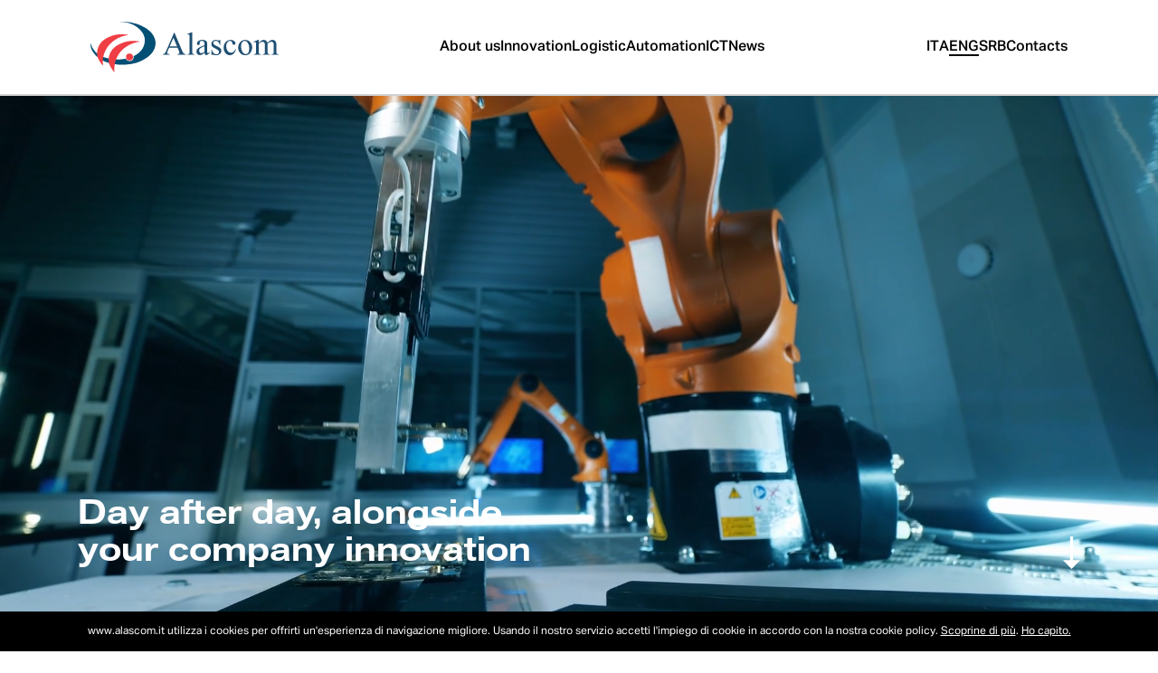

--- FILE ---
content_type: text/html; charset=UTF-8
request_url: https://www.alascom.it/en/
body_size: 11636
content:
<!DOCTYPE html>
<html lang="en-US">
  <head>
    <meta charset="UTF-8">
    <meta charset="UTF-8">
    <meta http-equiv="X-UA-Compatible" content="IE=edge">
    <meta name="viewport" content="width=device-width, initial-scale=1, maximum-scale=1, minimum-scale=1, user-scalable=0" />
    
    <meta name='robots' content='index, follow, max-image-preview:large, max-snippet:-1, max-video-preview:-1' />
	<style>img:is([sizes="auto" i], [sizes^="auto," i]) { contain-intrinsic-size: 3000px 1500px }</style>
	<link rel="alternate" hreflang="en" href="https://www.alascom.it/en/" />
<link rel="alternate" hreflang="it" href="https://www.alascom.it/" />
<link rel="alternate" hreflang="sr" href="https://www.alascom.it/sr/" />
<link rel="alternate" hreflang="x-default" href="https://www.alascom.it/" />

	<!-- This site is optimized with the Yoast SEO plugin v26.7 - https://yoast.com/wordpress/plugins/seo/ -->
	<title>Alascom</title>
	<meta name="description" content="Alascom has been operating for over 20 years as a system integrator and provider of technical consultancy services in the ICT and IP technologies sector." />
	<link rel="canonical" href="https://www.alascom.it/home/" />
	<meta property="og:locale" content="en_US" />
	<meta property="og:type" content="website" />
	<meta property="og:title" content="Alascom" />
	<meta property="og:description" content="Alascom has been operating for over 20 years as a system integrator and provider of technical consultancy services in the ICT and IP technologies sector." />
	<meta property="og:url" content="https://www.alascom.it/home/" />
	<meta property="og:site_name" content="Alascom" />
	<meta property="article:modified_time" content="2023-05-24T22:14:41+00:00" />
	<meta property="og:image" content="https://www.alascom.it/wp-content/uploads/2022/05/Hannover-Messe-Banner-pc--300x75.png" />
	<meta name="twitter:card" content="summary_large_image" />
	<script type="application/ld+json" class="yoast-schema-graph">{"@context":"https://schema.org","@graph":[{"@type":"WebPage","@id":"https://www.alascom.it/home/","url":"https://www.alascom.it/home/","name":"Alascom","isPartOf":{"@id":"https://www.alascom.it/#website"},"primaryImageOfPage":{"@id":"https://www.alascom.it/home/#primaryimage"},"image":{"@id":"https://www.alascom.it/home/#primaryimage"},"thumbnailUrl":"https://www.alascom.it/wp-content/uploads/2022/05/Hannover-Messe-Banner-pc--300x75.png","datePublished":"2023-05-24T21:59:24+00:00","dateModified":"2023-05-24T22:14:41+00:00","description":"Alascom has been operating for over 20 years as a system integrator and provider of technical consultancy services in the ICT and IP technologies sector.","breadcrumb":{"@id":"https://www.alascom.it/home/#breadcrumb"},"inLanguage":"en-US","potentialAction":[{"@type":"ReadAction","target":["https://www.alascom.it/home/"]}]},{"@type":"ImageObject","inLanguage":"en-US","@id":"https://www.alascom.it/home/#primaryimage","url":"https://www.alascom.it/wp-content/uploads/2022/05/Hannover-Messe-Banner-pc--300x75.png","contentUrl":"https://www.alascom.it/wp-content/uploads/2022/05/Hannover-Messe-Banner-pc--300x75.png"},{"@type":"BreadcrumbList","@id":"https://www.alascom.it/home/#breadcrumb","itemListElement":[{"@type":"ListItem","position":1,"name":"Home"}]},{"@type":"WebSite","@id":"https://www.alascom.it/#website","url":"https://www.alascom.it/","name":"Alascom","description":"","potentialAction":[{"@type":"SearchAction","target":{"@type":"EntryPoint","urlTemplate":"https://www.alascom.it/?s={search_term_string}"},"query-input":{"@type":"PropertyValueSpecification","valueRequired":true,"valueName":"search_term_string"}}],"inLanguage":"en-US"}]}</script>
	<!-- / Yoast SEO plugin. -->


<link rel='dns-prefetch' href='//unpkg.com' />
<script type="text/javascript">
/* <![CDATA[ */
window._wpemojiSettings = {"baseUrl":"https:\/\/s.w.org\/images\/core\/emoji\/15.1.0\/72x72\/","ext":".png","svgUrl":"https:\/\/s.w.org\/images\/core\/emoji\/15.1.0\/svg\/","svgExt":".svg","source":{"concatemoji":"https:\/\/www.alascom.it\/wp-includes\/js\/wp-emoji-release.min.js?ver=6.8.1"}};
/*! This file is auto-generated */
!function(i,n){var o,s,e;function c(e){try{var t={supportTests:e,timestamp:(new Date).valueOf()};sessionStorage.setItem(o,JSON.stringify(t))}catch(e){}}function p(e,t,n){e.clearRect(0,0,e.canvas.width,e.canvas.height),e.fillText(t,0,0);var t=new Uint32Array(e.getImageData(0,0,e.canvas.width,e.canvas.height).data),r=(e.clearRect(0,0,e.canvas.width,e.canvas.height),e.fillText(n,0,0),new Uint32Array(e.getImageData(0,0,e.canvas.width,e.canvas.height).data));return t.every(function(e,t){return e===r[t]})}function u(e,t,n){switch(t){case"flag":return n(e,"\ud83c\udff3\ufe0f\u200d\u26a7\ufe0f","\ud83c\udff3\ufe0f\u200b\u26a7\ufe0f")?!1:!n(e,"\ud83c\uddfa\ud83c\uddf3","\ud83c\uddfa\u200b\ud83c\uddf3")&&!n(e,"\ud83c\udff4\udb40\udc67\udb40\udc62\udb40\udc65\udb40\udc6e\udb40\udc67\udb40\udc7f","\ud83c\udff4\u200b\udb40\udc67\u200b\udb40\udc62\u200b\udb40\udc65\u200b\udb40\udc6e\u200b\udb40\udc67\u200b\udb40\udc7f");case"emoji":return!n(e,"\ud83d\udc26\u200d\ud83d\udd25","\ud83d\udc26\u200b\ud83d\udd25")}return!1}function f(e,t,n){var r="undefined"!=typeof WorkerGlobalScope&&self instanceof WorkerGlobalScope?new OffscreenCanvas(300,150):i.createElement("canvas"),a=r.getContext("2d",{willReadFrequently:!0}),o=(a.textBaseline="top",a.font="600 32px Arial",{});return e.forEach(function(e){o[e]=t(a,e,n)}),o}function t(e){var t=i.createElement("script");t.src=e,t.defer=!0,i.head.appendChild(t)}"undefined"!=typeof Promise&&(o="wpEmojiSettingsSupports",s=["flag","emoji"],n.supports={everything:!0,everythingExceptFlag:!0},e=new Promise(function(e){i.addEventListener("DOMContentLoaded",e,{once:!0})}),new Promise(function(t){var n=function(){try{var e=JSON.parse(sessionStorage.getItem(o));if("object"==typeof e&&"number"==typeof e.timestamp&&(new Date).valueOf()<e.timestamp+604800&&"object"==typeof e.supportTests)return e.supportTests}catch(e){}return null}();if(!n){if("undefined"!=typeof Worker&&"undefined"!=typeof OffscreenCanvas&&"undefined"!=typeof URL&&URL.createObjectURL&&"undefined"!=typeof Blob)try{var e="postMessage("+f.toString()+"("+[JSON.stringify(s),u.toString(),p.toString()].join(",")+"));",r=new Blob([e],{type:"text/javascript"}),a=new Worker(URL.createObjectURL(r),{name:"wpTestEmojiSupports"});return void(a.onmessage=function(e){c(n=e.data),a.terminate(),t(n)})}catch(e){}c(n=f(s,u,p))}t(n)}).then(function(e){for(var t in e)n.supports[t]=e[t],n.supports.everything=n.supports.everything&&n.supports[t],"flag"!==t&&(n.supports.everythingExceptFlag=n.supports.everythingExceptFlag&&n.supports[t]);n.supports.everythingExceptFlag=n.supports.everythingExceptFlag&&!n.supports.flag,n.DOMReady=!1,n.readyCallback=function(){n.DOMReady=!0}}).then(function(){return e}).then(function(){var e;n.supports.everything||(n.readyCallback(),(e=n.source||{}).concatemoji?t(e.concatemoji):e.wpemoji&&e.twemoji&&(t(e.twemoji),t(e.wpemoji)))}))}((window,document),window._wpemojiSettings);
/* ]]> */
</script>
<style id='wp-emoji-styles-inline-css' type='text/css'>

	img.wp-smiley, img.emoji {
		display: inline !important;
		border: none !important;
		box-shadow: none !important;
		height: 1em !important;
		width: 1em !important;
		margin: 0 0.07em !important;
		vertical-align: -0.1em !important;
		background: none !important;
		padding: 0 !important;
	}
</style>
<link rel='stylesheet' id='wp-block-library-css' href='https://www.alascom.it/wp-includes/css/dist/block-library/style.min.css?ver=6.8.1' type='text/css' media='all' />
<style id='classic-theme-styles-inline-css' type='text/css'>
/*! This file is auto-generated */
.wp-block-button__link{color:#fff;background-color:#32373c;border-radius:9999px;box-shadow:none;text-decoration:none;padding:calc(.667em + 2px) calc(1.333em + 2px);font-size:1.125em}.wp-block-file__button{background:#32373c;color:#fff;text-decoration:none}
</style>
<style id='global-styles-inline-css' type='text/css'>
:root{--wp--preset--aspect-ratio--square: 1;--wp--preset--aspect-ratio--4-3: 4/3;--wp--preset--aspect-ratio--3-4: 3/4;--wp--preset--aspect-ratio--3-2: 3/2;--wp--preset--aspect-ratio--2-3: 2/3;--wp--preset--aspect-ratio--16-9: 16/9;--wp--preset--aspect-ratio--9-16: 9/16;--wp--preset--color--black: #000000;--wp--preset--color--cyan-bluish-gray: #abb8c3;--wp--preset--color--white: #ffffff;--wp--preset--color--pale-pink: #f78da7;--wp--preset--color--vivid-red: #cf2e2e;--wp--preset--color--luminous-vivid-orange: #ff6900;--wp--preset--color--luminous-vivid-amber: #fcb900;--wp--preset--color--light-green-cyan: #7bdcb5;--wp--preset--color--vivid-green-cyan: #00d084;--wp--preset--color--pale-cyan-blue: #8ed1fc;--wp--preset--color--vivid-cyan-blue: #0693e3;--wp--preset--color--vivid-purple: #9b51e0;--wp--preset--gradient--vivid-cyan-blue-to-vivid-purple: linear-gradient(135deg,rgba(6,147,227,1) 0%,rgb(155,81,224) 100%);--wp--preset--gradient--light-green-cyan-to-vivid-green-cyan: linear-gradient(135deg,rgb(122,220,180) 0%,rgb(0,208,130) 100%);--wp--preset--gradient--luminous-vivid-amber-to-luminous-vivid-orange: linear-gradient(135deg,rgba(252,185,0,1) 0%,rgba(255,105,0,1) 100%);--wp--preset--gradient--luminous-vivid-orange-to-vivid-red: linear-gradient(135deg,rgba(255,105,0,1) 0%,rgb(207,46,46) 100%);--wp--preset--gradient--very-light-gray-to-cyan-bluish-gray: linear-gradient(135deg,rgb(238,238,238) 0%,rgb(169,184,195) 100%);--wp--preset--gradient--cool-to-warm-spectrum: linear-gradient(135deg,rgb(74,234,220) 0%,rgb(151,120,209) 20%,rgb(207,42,186) 40%,rgb(238,44,130) 60%,rgb(251,105,98) 80%,rgb(254,248,76) 100%);--wp--preset--gradient--blush-light-purple: linear-gradient(135deg,rgb(255,206,236) 0%,rgb(152,150,240) 100%);--wp--preset--gradient--blush-bordeaux: linear-gradient(135deg,rgb(254,205,165) 0%,rgb(254,45,45) 50%,rgb(107,0,62) 100%);--wp--preset--gradient--luminous-dusk: linear-gradient(135deg,rgb(255,203,112) 0%,rgb(199,81,192) 50%,rgb(65,88,208) 100%);--wp--preset--gradient--pale-ocean: linear-gradient(135deg,rgb(255,245,203) 0%,rgb(182,227,212) 50%,rgb(51,167,181) 100%);--wp--preset--gradient--electric-grass: linear-gradient(135deg,rgb(202,248,128) 0%,rgb(113,206,126) 100%);--wp--preset--gradient--midnight: linear-gradient(135deg,rgb(2,3,129) 0%,rgb(40,116,252) 100%);--wp--preset--font-size--small: 13px;--wp--preset--font-size--medium: 20px;--wp--preset--font-size--large: 36px;--wp--preset--font-size--x-large: 42px;--wp--preset--spacing--20: 0.44rem;--wp--preset--spacing--30: 0.67rem;--wp--preset--spacing--40: 1rem;--wp--preset--spacing--50: 1.5rem;--wp--preset--spacing--60: 2.25rem;--wp--preset--spacing--70: 3.38rem;--wp--preset--spacing--80: 5.06rem;--wp--preset--shadow--natural: 6px 6px 9px rgba(0, 0, 0, 0.2);--wp--preset--shadow--deep: 12px 12px 50px rgba(0, 0, 0, 0.4);--wp--preset--shadow--sharp: 6px 6px 0px rgba(0, 0, 0, 0.2);--wp--preset--shadow--outlined: 6px 6px 0px -3px rgba(255, 255, 255, 1), 6px 6px rgba(0, 0, 0, 1);--wp--preset--shadow--crisp: 6px 6px 0px rgba(0, 0, 0, 1);}:where(.is-layout-flex){gap: 0.5em;}:where(.is-layout-grid){gap: 0.5em;}body .is-layout-flex{display: flex;}.is-layout-flex{flex-wrap: wrap;align-items: center;}.is-layout-flex > :is(*, div){margin: 0;}body .is-layout-grid{display: grid;}.is-layout-grid > :is(*, div){margin: 0;}:where(.wp-block-columns.is-layout-flex){gap: 2em;}:where(.wp-block-columns.is-layout-grid){gap: 2em;}:where(.wp-block-post-template.is-layout-flex){gap: 1.25em;}:where(.wp-block-post-template.is-layout-grid){gap: 1.25em;}.has-black-color{color: var(--wp--preset--color--black) !important;}.has-cyan-bluish-gray-color{color: var(--wp--preset--color--cyan-bluish-gray) !important;}.has-white-color{color: var(--wp--preset--color--white) !important;}.has-pale-pink-color{color: var(--wp--preset--color--pale-pink) !important;}.has-vivid-red-color{color: var(--wp--preset--color--vivid-red) !important;}.has-luminous-vivid-orange-color{color: var(--wp--preset--color--luminous-vivid-orange) !important;}.has-luminous-vivid-amber-color{color: var(--wp--preset--color--luminous-vivid-amber) !important;}.has-light-green-cyan-color{color: var(--wp--preset--color--light-green-cyan) !important;}.has-vivid-green-cyan-color{color: var(--wp--preset--color--vivid-green-cyan) !important;}.has-pale-cyan-blue-color{color: var(--wp--preset--color--pale-cyan-blue) !important;}.has-vivid-cyan-blue-color{color: var(--wp--preset--color--vivid-cyan-blue) !important;}.has-vivid-purple-color{color: var(--wp--preset--color--vivid-purple) !important;}.has-black-background-color{background-color: var(--wp--preset--color--black) !important;}.has-cyan-bluish-gray-background-color{background-color: var(--wp--preset--color--cyan-bluish-gray) !important;}.has-white-background-color{background-color: var(--wp--preset--color--white) !important;}.has-pale-pink-background-color{background-color: var(--wp--preset--color--pale-pink) !important;}.has-vivid-red-background-color{background-color: var(--wp--preset--color--vivid-red) !important;}.has-luminous-vivid-orange-background-color{background-color: var(--wp--preset--color--luminous-vivid-orange) !important;}.has-luminous-vivid-amber-background-color{background-color: var(--wp--preset--color--luminous-vivid-amber) !important;}.has-light-green-cyan-background-color{background-color: var(--wp--preset--color--light-green-cyan) !important;}.has-vivid-green-cyan-background-color{background-color: var(--wp--preset--color--vivid-green-cyan) !important;}.has-pale-cyan-blue-background-color{background-color: var(--wp--preset--color--pale-cyan-blue) !important;}.has-vivid-cyan-blue-background-color{background-color: var(--wp--preset--color--vivid-cyan-blue) !important;}.has-vivid-purple-background-color{background-color: var(--wp--preset--color--vivid-purple) !important;}.has-black-border-color{border-color: var(--wp--preset--color--black) !important;}.has-cyan-bluish-gray-border-color{border-color: var(--wp--preset--color--cyan-bluish-gray) !important;}.has-white-border-color{border-color: var(--wp--preset--color--white) !important;}.has-pale-pink-border-color{border-color: var(--wp--preset--color--pale-pink) !important;}.has-vivid-red-border-color{border-color: var(--wp--preset--color--vivid-red) !important;}.has-luminous-vivid-orange-border-color{border-color: var(--wp--preset--color--luminous-vivid-orange) !important;}.has-luminous-vivid-amber-border-color{border-color: var(--wp--preset--color--luminous-vivid-amber) !important;}.has-light-green-cyan-border-color{border-color: var(--wp--preset--color--light-green-cyan) !important;}.has-vivid-green-cyan-border-color{border-color: var(--wp--preset--color--vivid-green-cyan) !important;}.has-pale-cyan-blue-border-color{border-color: var(--wp--preset--color--pale-cyan-blue) !important;}.has-vivid-cyan-blue-border-color{border-color: var(--wp--preset--color--vivid-cyan-blue) !important;}.has-vivid-purple-border-color{border-color: var(--wp--preset--color--vivid-purple) !important;}.has-vivid-cyan-blue-to-vivid-purple-gradient-background{background: var(--wp--preset--gradient--vivid-cyan-blue-to-vivid-purple) !important;}.has-light-green-cyan-to-vivid-green-cyan-gradient-background{background: var(--wp--preset--gradient--light-green-cyan-to-vivid-green-cyan) !important;}.has-luminous-vivid-amber-to-luminous-vivid-orange-gradient-background{background: var(--wp--preset--gradient--luminous-vivid-amber-to-luminous-vivid-orange) !important;}.has-luminous-vivid-orange-to-vivid-red-gradient-background{background: var(--wp--preset--gradient--luminous-vivid-orange-to-vivid-red) !important;}.has-very-light-gray-to-cyan-bluish-gray-gradient-background{background: var(--wp--preset--gradient--very-light-gray-to-cyan-bluish-gray) !important;}.has-cool-to-warm-spectrum-gradient-background{background: var(--wp--preset--gradient--cool-to-warm-spectrum) !important;}.has-blush-light-purple-gradient-background{background: var(--wp--preset--gradient--blush-light-purple) !important;}.has-blush-bordeaux-gradient-background{background: var(--wp--preset--gradient--blush-bordeaux) !important;}.has-luminous-dusk-gradient-background{background: var(--wp--preset--gradient--luminous-dusk) !important;}.has-pale-ocean-gradient-background{background: var(--wp--preset--gradient--pale-ocean) !important;}.has-electric-grass-gradient-background{background: var(--wp--preset--gradient--electric-grass) !important;}.has-midnight-gradient-background{background: var(--wp--preset--gradient--midnight) !important;}.has-small-font-size{font-size: var(--wp--preset--font-size--small) !important;}.has-medium-font-size{font-size: var(--wp--preset--font-size--medium) !important;}.has-large-font-size{font-size: var(--wp--preset--font-size--large) !important;}.has-x-large-font-size{font-size: var(--wp--preset--font-size--x-large) !important;}
:where(.wp-block-post-template.is-layout-flex){gap: 1.25em;}:where(.wp-block-post-template.is-layout-grid){gap: 1.25em;}
:where(.wp-block-columns.is-layout-flex){gap: 2em;}:where(.wp-block-columns.is-layout-grid){gap: 2em;}
:root :where(.wp-block-pullquote){font-size: 1.5em;line-height: 1.6;}
</style>
<link rel='stylesheet' id='swiper-css' href='//unpkg.com/swiper@8/swiper-bundle.min.css?ver=6.8.1' type='text/css' media='all' />
<link rel='stylesheet' id='main-alascom-style-css' href='https://www.alascom.it/wp-content/themes/alascom/style.css?ver=2.7543.4' type='text/css' media='all' />
<script type="text/javascript" id="wpml-cookie-js-extra">
/* <![CDATA[ */
var wpml_cookies = {"wp-wpml_current_language":{"value":"en","expires":1,"path":"\/"}};
var wpml_cookies = {"wp-wpml_current_language":{"value":"en","expires":1,"path":"\/"}};
/* ]]> */
</script>
<script type="text/javascript" src="https://www.alascom.it/wp-content/plugins/sitepress-multilingual-cms/res/js/cookies/language-cookie.js?ver=486900" id="wpml-cookie-js" defer="defer" data-wp-strategy="defer"></script>
<script type="text/javascript" src="https://www.alascom.it/wp-includes/js/jquery/jquery.min.js?ver=3.7.1" id="jquery-core-js"></script>
<script type="text/javascript" src="https://www.alascom.it/wp-includes/js/jquery/jquery-migrate.min.js?ver=3.4.1" id="jquery-migrate-js"></script>
<link rel="https://api.w.org/" href="https://www.alascom.it/en/wp-json/" /><link rel="alternate" title="JSON" type="application/json" href="https://www.alascom.it/en/wp-json/wp/v2/pages/2125" /><link rel="EditURI" type="application/rsd+xml" title="RSD" href="https://www.alascom.it/xmlrpc.php?rsd" />
<meta name="generator" content="WordPress 6.8.1" />
<link rel='shortlink' href='https://www.alascom.it/en/' />
<link rel="alternate" title="oEmbed (JSON)" type="application/json+oembed" href="https://www.alascom.it/en/wp-json/oembed/1.0/embed?url=https%3A%2F%2Fwww.alascom.it%2Fen%2F" />
<link rel="alternate" title="oEmbed (XML)" type="text/xml+oembed" href="https://www.alascom.it/en/wp-json/oembed/1.0/embed?url=https%3A%2F%2Fwww.alascom.it%2Fen%2F&#038;format=xml" />
<meta name="generator" content="WPML ver:4.8.6 stt:1,27,49;" />
<link rel="icon" href="https://www.alascom.it/wp-content/uploads/2022/03/cropped-apple-icon-144x144-1-32x32.png" sizes="32x32" />
<link rel="icon" href="https://www.alascom.it/wp-content/uploads/2022/03/cropped-apple-icon-144x144-1-192x192.png" sizes="192x192" />
<link rel="apple-touch-icon" href="https://www.alascom.it/wp-content/uploads/2022/03/cropped-apple-icon-144x144-1-180x180.png" />
<meta name="msapplication-TileImage" content="https://www.alascom.it/wp-content/uploads/2022/03/cropped-apple-icon-144x144-1-270x270.png" />
  </head>

    
  <body class="front-page">
    <header class="">
      <div class="mobile-button">
        <button>
          <div class="linea linea-1"></div>
          <div class="linea linea-2"></div>
          <div class="linea linea-3"></div>
        </button>
      </div>

      <div class="logo">
        <a href="https://www.alascom.it/en/">
          <svg id="logo-full-cont" data-name="Raggruppa 73" xmlns="http://www.w3.org/2000/svg" width="207.75" height="56.498" viewBox="0 0 207.75 56.498">
  <g id="logo-icon" data-name="Raggruppa 8">
    <path id="Tracciato_14" data-name="Tracciato 14" d="M369.153,1079.523a16.777,16.777,0,0,0-2.163-7.208c-4.675-8.685-16.344-12.625-19.323-13.586a47.052,47.052,0,0,0-17.712-2.113c3.2.024,13.743.5,21.335,8.152,1.842,1.857,5.23,5.273,5.938,10.668a16.88,16.88,0,0,1-1.51,9.158c-2.28,5.149-6.715,8.366-10.859,10.346a3.409,3.409,0,0,1,.161,1.18,4.582,4.582,0,0,1-8.732,1.635c-.317.061-.558.1-.7.124a43.047,43.047,0,0,1-15,.2c-4.963-.82-12.67-2.092-18.316-8.454a23.534,23.534,0,0,1-4.931-9.058,14.458,14.458,0,0,0,0,2.013c.424,6.057,4.6,10.269,6.642,12.278,6.993,6.866,15.822,8.3,20.429,9.046a51.335,51.335,0,0,0,12.295.417,48.722,48.722,0,0,0,11.184-1.945c1.6-.5,16.289-5.35,20.2-16.173A16.479,16.479,0,0,0,369.153,1079.523Z" transform="translate(-297.312 -1056.502)" fill="#024f75"/>
    <circle id="Ellisse_3" data-name="Ellisse 3" cx="3.839" cy="3.839" r="3.839" transform="translate(39.265 35.503)" fill="#ef3e44"/>
    <path id="Tracciato_15" data-name="Tracciato 15" d="M1279.711,2069.976c-3.966-.837-13-2.123-22.158,2.367-2.983,1.462-7.59,3.721-10.469,9.035-.839,1.548-3.574,7.125-1.864,12.979,1.449,4.96,6.023,9.9,6.024,9.9a29.349,29.349,0,0,1,13.123-28.755A32.812,32.812,0,0,1,1279.711,2069.976Z" transform="translate(-1224.661 -2047.755)" fill="#ef3e44"/>
    <path id="Tracciato_16" data-name="Tracciato 16" d="M675.919,1718.835c-3.966-.837-13-2.123-22.158,2.366-2.983,1.463-7.59,3.722-10.469,9.035-.839,1.549-3.574,7.126-1.864,12.979,1.449,4.96,6.023,9.895,6.024,9.9a29.349,29.349,0,0,1,13.122-28.755A32.809,32.809,0,0,1,675.919,1718.835Z" transform="translate(-633.621 -1704.03)" fill="#ef3e44"/>
  </g>
  <g id="logo-type" data-name="Raggruppa 9" transform="translate(79.889 11.841)">
    <path id="Tracciato_17" data-name="Tracciato 17" d="M4096.345,1662.833h-9.253l-1.622,3.771a5.974,5.974,0,0,0-.6,2.08,1.206,1.206,0,0,0,.52.96,4.535,4.535,0,0,0,2.247.538v.652h-7.525v-.652a4.063,4.063,0,0,0,1.939-.687,10.809,10.809,0,0,0,1.991-3.437l8.406-19.668h.617l8.319,19.88a9.055,9.055,0,0,0,1.824,3.111,3.716,3.716,0,0,0,2.282.8v.652h-9.429v-.652a3.531,3.531,0,0,0,1.93-.476,1.227,1.227,0,0,0,.5-.987,7.3,7.3,0,0,0-.706-2.449Zm-.494-1.3-4.053-9.658-4.159,9.658Z" transform="translate(-4080.113 -1645.773)" fill="#1e4f72"/>
    <path id="Tracciato_18" data-name="Tracciato 18" d="M5357.5,1617.186V1638.6a5.851,5.851,0,0,0,.221,2.009,1.558,1.558,0,0,0,.678.749,3.9,3.9,0,0,0,1.709.255v.635H5352.2v-.635a3.419,3.419,0,0,0,1.516-.229,1.525,1.525,0,0,0,.635-.758,5.912,5.912,0,0,0,.229-2.027v-14.663a25.352,25.352,0,0,0-.124-3.357,1.471,1.471,0,0,0-.4-.855,1.048,1.048,0,0,0-.7-.229,3.294,3.294,0,0,0-1.163.282l-.3-.617,4.811-1.974Z" transform="translate(-5325.042 -1617.186)" fill="#1e4f72"/>
    <path id="Tracciato_19" data-name="Tracciato 19" d="M5845.739,2031.189a26.543,26.543,0,0,1-3.12,2.221,4.766,4.766,0,0,1-2.026.441,3.63,3.63,0,0,1-2.758-1.146,4.2,4.2,0,0,1-1.084-3.013,3.833,3.833,0,0,1,.529-2.044,7,7,0,0,1,2.512-2.256,39.024,39.024,0,0,1,5.947-2.573v-.635a5.264,5.264,0,0,0-.767-3.313,2.767,2.767,0,0,0-2.229-.9,2.5,2.5,0,0,0-1.762.6,1.8,1.8,0,0,0-.67,1.374l.036,1.022a1.76,1.76,0,0,1-.414,1.251,1.42,1.42,0,0,1-1.084.441,1.373,1.373,0,0,1-1.067-.458,1.8,1.8,0,0,1-.414-1.251,3.605,3.605,0,0,1,1.551-2.784,6.7,6.7,0,0,1,4.353-1.269,7.554,7.554,0,0,1,3.525.723,3.327,3.327,0,0,1,1.533,1.71,9.65,9.65,0,0,1,.317,3.1v5.481a25.158,25.158,0,0,0,.088,2.828,1.189,1.189,0,0,0,.291.7.691.691,0,0,0,.467.176.961.961,0,0,0,.494-.124,10.982,10.982,0,0,0,1.428-1.286v.987q-1.975,2.643-3.771,2.644a1.715,1.715,0,0,1-1.375-.6A3.237,3.237,0,0,1,5845.739,2031.189Zm0-1.145v-6.151a34.915,34.915,0,0,0-3.437,1.5,5.943,5.943,0,0,0-1.992,1.622,3.134,3.134,0,0,0-.6,1.85,3.019,3.019,0,0,0,.758,2.106,2.3,2.3,0,0,0,1.745.837Q5843.553,2031.806,5845.739,2030.044Z" transform="translate(-5799.652 -2008.454)" fill="#1e4f72"/>
    <path id="Tracciato_20" data-name="Tracciato 20" d="M6627.633,2016.9v5.5h-.582a7.14,7.14,0,0,0-1.718-3.525,3.865,3.865,0,0,0-2.67-.934,2.943,2.943,0,0,0-1.991.652,1.89,1.89,0,0,0-.758,1.445,2.621,2.621,0,0,0,.564,1.692,6.251,6.251,0,0,0,2.221,1.533l2.573,1.252q3.576,1.744,3.578,4.6a4.345,4.345,0,0,1-1.666,3.551,5.773,5.773,0,0,1-3.727,1.348,12.823,12.823,0,0,1-3.384-.529,3.442,3.442,0,0,0-.951-.176.7.7,0,0,0-.635.458h-.582V2028h.582a6.553,6.553,0,0,0,1.886,3.719,4.548,4.548,0,0,0,3.119,1.251,2.794,2.794,0,0,0,1.983-.713,2.266,2.266,0,0,0,.767-1.719,2.734,2.734,0,0,0-.854-2.044,14.969,14.969,0,0,0-3.411-2.1,10.087,10.087,0,0,1-3.348-2.291,3.966,3.966,0,0,1-.793-2.538,4.477,4.477,0,0,1,1.365-3.331,4.835,4.835,0,0,1,3.534-1.34,8.3,8.3,0,0,1,2.309.406,5.459,5.459,0,0,0,1.2.264.7.7,0,0,0,.44-.124,1.684,1.684,0,0,0,.37-.546Z" transform="translate(-6564.241 -2008.454)" fill="#1e4f72"/>
    <path id="Tracciato_21" data-name="Tracciato 21" d="M7271.5,2027.382a8.742,8.742,0,0,1-2.555,4.908,6.148,6.148,0,0,1-4.212,1.718,6.225,6.225,0,0,1-4.794-2.309,9.073,9.073,0,0,1-2.044-6.239,8.6,8.6,0,0,1,2.265-6.186,7.242,7.242,0,0,1,5.437-2.379,5.962,5.962,0,0,1,3.913,1.26,3.486,3.486,0,0,1,1.533,2.617,1.434,1.434,0,0,1-.432,1.084,1.675,1.675,0,0,1-1.208.414,1.875,1.875,0,0,1-1.568-.67,2.776,2.776,0,0,1-.4-1.41,2.313,2.313,0,0,0-.714-1.586,2.544,2.544,0,0,0-1.71-.529,3.5,3.5,0,0,0-2.837,1.3,6.934,6.934,0,0,0-1.428,4.565,9.239,9.239,0,0,0,1.419,5.1,4.356,4.356,0,0,0,3.833,2.212,4.636,4.636,0,0,0,3.1-1.181,7.978,7.978,0,0,0,1.886-2.943Z" transform="translate(-7190.781 -2008.454)" fill="#1e4f72"/>
    <path id="Tracciato_22" data-name="Tracciato 22" d="M8023.426,2016.9a7.156,7.156,0,0,1,5.887,2.785,8.552,8.552,0,0,1,1.885,5.463,10.293,10.293,0,0,1-1.04,4.388,7.387,7.387,0,0,1-6.926,4.477,6.841,6.841,0,0,1-5.8-2.908,9.006,9.006,0,0,1-1.815-5.5,9.756,9.756,0,0,1,1.1-4.415,7.522,7.522,0,0,1,2.9-3.243A7.44,7.44,0,0,1,8023.426,2016.9Zm-.546,1.146a3.674,3.674,0,0,0-1.877.555,3.89,3.89,0,0,0-1.524,1.947,9.372,9.372,0,0,0-.581,3.578,12.468,12.468,0,0,0,1.4,6.08q1.4,2.556,3.693,2.556a3.441,3.441,0,0,0,2.819-1.41q1.11-1.41,1.11-4.847a11.047,11.047,0,0,0-1.851-6.768A3.811,3.811,0,0,0,8022.879,2018.042Z" transform="translate(-7932.504 -2008.454)" fill="#1e4f72"/>
    <path id="Tracciato_23" data-name="Tracciato 23" d="M8832.369,2020.333q1.762-1.763,2.08-2.027a6.284,6.284,0,0,1,1.709-1.04,4.821,4.821,0,0,1,1.815-.37,4.031,4.031,0,0,1,2.608.881,4.357,4.357,0,0,1,1.462,2.556,11.963,11.963,0,0,1,3.066-2.776,5.45,5.45,0,0,1,2.574-.661,4.027,4.027,0,0,1,2.281.661,4.4,4.4,0,0,1,1.578,2.159,9.779,9.779,0,0,1,.387,3.208v6.944a6.3,6.3,0,0,0,.229,2.079,1.5,1.5,0,0,0,.652.661,3.268,3.268,0,0,0,1.551.273v.634H8846.4v-.634h.334a2.805,2.805,0,0,0,1.622-.405,1.562,1.562,0,0,0,.581-.9,11.322,11.322,0,0,0,.07-1.709v-6.944a5.877,5.877,0,0,0-.475-2.785,2.387,2.387,0,0,0-2.2-1.128,4.2,4.2,0,0,0-1.877.467,10.154,10.154,0,0,0-2.281,1.736l-.036.194.036.758v7.7a6.67,6.67,0,0,0,.184,2.062,1.5,1.5,0,0,0,.7.678,3.984,3.984,0,0,0,1.745.273v.634h-8.16v-.634a3.739,3.739,0,0,0,1.842-.317,1.651,1.651,0,0,0,.7-.952,9.638,9.638,0,0,0,.087-1.745v-6.944a5.239,5.239,0,0,0-.582-2.838,2.483,2.483,0,0,0-2.168-1.128,3.9,3.9,0,0,0-1.886.511,7.263,7.263,0,0,0-2.255,1.745v8.654a5.951,5.951,0,0,0,.221,2.062,1.511,1.511,0,0,0,.651.714,4.2,4.2,0,0,0,1.753.238v.634h-7.983v-.634a3.56,3.56,0,0,0,1.552-.238,1.529,1.529,0,0,0,.67-.758,5.857,5.857,0,0,0,.229-2.018V2023.7a22.419,22.419,0,0,0-.158-3.437,1.4,1.4,0,0,0-.389-.8,1.093,1.093,0,0,0-.723-.22,3.394,3.394,0,0,0-1.181.264l-.263-.635,4.863-1.974h.758Z" transform="translate(-8726.503 -2008.454)" fill="#1e4f72"/>
  </g>
</svg>
        </a>
      </div>

      <div class="voci-menu">
        <div class="menu-menu-1-eng-container"><ul id="menu-menu-1-eng" class="menu"><li id="menu-item-2107" class="menu-item menu-item-type-post_type menu-item-object-page menu-item-2107"><a href="https://www.alascom.it/en/about-us/">About us</a></li>
<li id="menu-item-2108" class="menu-item menu-item-type-post_type menu-item-object-page menu-item-2108"><a href="https://www.alascom.it/en/innovation/">Innovation</a></li>
<li id="menu-item-2109" class="menu-item menu-item-type-post_type menu-item-object-page menu-item-2109"><a href="https://www.alascom.it/en/logistic/">Logistic</a></li>
<li id="menu-item-2110" class="menu-item menu-item-type-post_type menu-item-object-page menu-item-2110"><a href="https://www.alascom.it/en/automation/">Automation</a></li>
<li id="menu-item-2111" class="menu-item menu-item-type-post_type menu-item-object-page menu-item-2111"><a href="https://www.alascom.it/en/ict-services/">ICT</a></li>
<li id="menu-item-2112" class="menu-item menu-item-type-post_type menu-item-object-page menu-item-2112"><a href="https://www.alascom.it/en/latest-news/">News</a></li>
</ul></div>      </div>
	 
      <div class="ultime-voci">
        <ul>
			<div class="lang-sel">
						    					<li class="ENG single-lan current"><a href="javascript:void(0);">ENG</a></li>
										    					<li class="ITA single-lan"><a href="https://www.alascom.it/" hreflang="it_IT">ITA</a></li>
										    					<li class="SRB single-lan"><a href="https://www.alascom.it/sr/" hreflang="sr_RS">SRB</a></li>
									
			</div>
          <!--li class="blog "><a href=""></a></li-->
          <li class="contatti "><a href="https://www.alascom.it/en/contact/">Contacts</a></li>
        </ul>
      </div>
    </header>

    <main><!-- style>
	@media only screen and (max-width: 767px) {
		.banner-intralogistica div {
			padding-left: 1rem!important;
			padding-right: 1rem!important;
			margin-bottom: -30px;
		}
		
		.banner-intralogistica{
			padding-top: 1rem!important;
		}
		
		.only-desktop {
			display: none;
		}
	}
	
	@media only screen and (min-width: 768px) {
		.only-mobile {
			display: none;
		}
	}
</style-->

<section id="hero" class="full-height">
  <div class="bg video">
    <video class="autoplay" playsinline autoplay muted="muted" poster="" loop>
                        <source src="https://www.alascom.it/wp-content/uploads/2022/03/ALASCOM-VIDEO-2.mp4" type="video/mp4">
                  <source src="https://www.alascom.it/wp-content/uploads/2022/03/ALASCOM-VIDEO.wmv" type="video/x-ms-wmv">
                  </video>
  </div>

  <div class="container">
    <div class="main-text">
      <p>Day after day, alongside your company innovation</p>
    </div>

    <div class="arrow-down scroll-trigger scroll-next-section">
      <svg xmlns="http://www.w3.org/2000/svg" width="19.406" height="36.027" viewBox="0 0 19.406 36.027">
        <path id="arrow-down" data-name="arrow-down" d="M14.847,2.785l9.7-9.7H16.509V-33.242H13.185V-6.918H5.144Z" transform="translate(-5.144 33.242)" fill="#fff"/>
      </svg>
    </div>
  </div>
</section>

<!--section style="padding-top: 30px;" class="banner-intralogistica">
	<div style="padding-left: 6.25rem; padding-right: 6.25rem;">
		
		<img class="only-mobile" alt="fiera intralogistica" src="/wp-content/uploads/2022/05/HAnnover-banner-smarphone.png">
		<img style="margin-top: -30px;margin-bottom: -65px;" class="only-desktop" alt="fiera intralogistica" src="/wp-content/uploads/2022/05/Hannover-Messe-Banner-pc-.png">
	</div>
	  
</section-->

<section id="intro">
  <div class="container">
    <div class="title">
      <h2 class="section-title su-bianco">Alascom among the 100 italian excellences</h2>
    </div>

    <div class="text-body">
      <p>Alascom has been operating for over 20 years as a system integrator and supplier of technical consultancy services in the ICT sector, with particular focus on telecommunication networks and IP technologies. In this context, Alascom’s offer also includes after-market services such as the outsourced management of network and system administration and the network operations center (NOC).</p>
    </div>

    <div class="alascom-btn"><a href="https://www.alascom.it/en/about-us/">View more</a></div>  </div>
</section>

<section id="box">
  <div class="grid-cont">
          <div class="single-box">
        <a href="https://www.alascom.it/en/innovation/">
          <div class="bg">
            <img src="https://www.alascom.it/wp-content/uploads/2022/03/box-2.jpg" alt="">
            <div class="overlay"></div>
          </div>

          <div class="title">
            <p>Innvation</p>
          </div>
        </a>
      </div>
          <div class="single-box">
        <a href="https://www.alascom.it/en/logistic/">
          <div class="bg">
            <img src="https://www.alascom.it/wp-content/uploads/2022/03/box-4.jpg" alt="">
            <div class="overlay"></div>
          </div>

          <div class="title">
            <p>Logistic</p>
          </div>
        </a>
      </div>
          <div class="single-box">
        <a href="https://www.alascom.it/en/automation/">
          <div class="bg">
            <img src="https://www.alascom.it/wp-content/uploads/2022/03/box-1.jpg" alt="">
            <div class="overlay"></div>
          </div>

          <div class="title">
            <p>Automation</p>
          </div>
        </a>
      </div>
          <div class="single-box">
        <a href="https://www.alascom.it/en/ict-services/">
          <div class="bg">
            <img src="https://www.alascom.it/wp-content/uploads/2022/03/box-3.jpg" alt="">
            <div class="overlay"></div>
          </div>

          <div class="title">
            <p>ICT</p>
          </div>
        </a>
      </div>
      </div>
</section>


<section id="articles">
  <div class="container">
    <div class="top">
      <div class="title">
        <h2 class="section-title su-bianco">Latest news</h2>
      </div>

      <div class="link">
        <a href="https://www.alascom.it/en/latest-news/">See all news</a>
      </div>
    </div>

    <div class="articles">
                      
          <div class="single-article">
            <h3 class="art-title">Robotics in 2026: The 5 trends that will change the way we produce and work (and how to prepare today)</h3>
            <div class="excerpt"></div>
            <p class="read-more"><a href="https://www.alascom.it/en/latest-news/robotics-in-2026-the-5-trends-that-will-change-the-way-we-produce-and-work-and-how-to-prepare-today/">Continue reading</a></p>
          </div>
                
          <div class="single-article">
            <h3 class="art-title">Integration and digital skills: Alascom&#8217;s contribution to the ReadyForIT project</h3>
            <div class="excerpt"></div>
            <p class="read-more"><a href="https://www.alascom.it/en/latest-news/integration-and-digital-skills-alascoms-contribution-to-the-readyforit-project/">Continue reading</a></p>
          </div>
                  </div>
  </div>
</section>



<section id="events">
  <div class="container">
    <div class="top">
      <div class="title">
        <h2 class="section-title su-bianco">Last events</h2>
      </div>

      <div class="link">
        <a href="https://www.alascom.it/en/events/">Go to events</a>
      </div>
    </div>

    <div class="articles">
                      
          <div class="single-article">
            <h3 class="art-title">EN Evento Alascom lancia sul mercato un nuovo prodotto</h3>
            <div class="excerpt"><p>Lorem ipsum dolor sit amet, consectetur adipiscing elit. In gravida mi elit, sit amet aoreet lacus dapibus nec.</p>
</div>
            <p class="read-more"><a href="https://www.alascom.it/en/events/evento-alascom-lancia-sul-mercato-un-nuovo-prodotto/">Continua a leggere</a></p>
          </div>
                  </div>
  </div>
</section>

</main>

      <footer>
        <div class="container">
          <div class="footer-columns">
            <div class="fot-col fot-col-1">
              <div class="logo">
                <svg width="180" height="127" version="1.1" id="Livello_1" xmlns="http://www.w3.org/2000/svg" xmlns:xlink="http://www.w3.org/1999/xlink" x="0px" y="0px"
	 viewBox="0 0 160 127" style="enable-background:new 0 0 160 127;" xml:space="preserve">
<style type="text/css">
	.st0{fill:#024F75;}
	.st1{fill:#EF3E44;}
</style>
<g>
	<path class="st0" d="M159.9,52.3c-0.4-7.8-3.4-13.3-4.8-16C144.7,17,118.7,8.2,112.1,6c-8.4-2.7-22-5.9-39.4-4.7
		c7.1,0.1,30.6,1.1,47.5,18.1c4.1,4.1,11.6,11.7,13.2,23.7c1.3,9.7-2,17.3-3.4,20.4c-5.1,11.5-15,18.6-24.2,23
		c0.2,0.7,0.4,1.6,0.4,2.6c-0.2,4.4-4.4,9.4-9.9,9.6c-3.9,0.1-7.6-2.2-9.5-5.9c-0.7,0.1-1.2,0.2-1.6,0.3c-8.6,1.6-16.2,1.9-22.5,1.6
		c-1.5,4.1-2.5,8-3.2,11.7c0.3,0,0.5,0.1,0.8,0.1c12.2,2,22.3,1.3,27.4,0.9c5.2-0.4,14.7-1.1,24.9-4.3c3.6-1.1,36.3-11.9,45-36
		C158.5,64.8,160.3,59.4,159.9,52.3z"/>
	<path class="st0" d="M16.2,79.8c-1.8-1.5-3.5-3.1-5.1-5c-6.4-7.3-9.5-15-11-20.2c-0.1,1-0.1,2.6,0,4.5C1,72.6,10.3,82,14.9,86.5
		c0.9,0.9,1.8,1.7,2.7,2.5c-0.1-0.2-0.1-0.4-0.2-0.6C16.5,85.5,16.2,82.6,16.2,79.8z"/>
	<path class="st0" d="M44.7,92.4c-4.1-0.8-8.7-2-13.3-3.7c-0.6,3.2-1,6.2-1.1,9c5.2,2.7,10.3,4.5,15.1,5.9
		C44.5,99.7,44.4,95.9,44.7,92.4z"/>
	<ellipse class="st1" cx="96" cy="88.7" rx="8.5" ry="8.5"/>
	<path class="st1" d="M65.4,88.6c7.4-14.9,18.5-22.6,23-25.7c13.9-9.5,27.5-11.7,34.2-12.3c-8.8-1.9-28.9-4.7-49.3,5.3
		c-6.6,3.3-16.9,8.3-23.3,20.1c-1.3,2.3-4.4,8.6-5.2,16.4c-0.4,3.5-0.3,7.3,0.7,11.1c0.1,0.5,0.2,0.9,0.4,1.4
		c3.2,11,13.4,22,13.4,22c-0.5-3.9-1.2-11.4,0.4-20.4c0.6-3.7,1.6-7.6,3.2-11.7C63.5,92.8,64.4,90.7,65.4,88.6z"/>
	<path class="st1" d="M37,72.1c7.4-14.9,18.5-22.6,23-25.7c13.9-9.5,27.5-11.7,34.2-12.3c-8.8-1.9-28.9-4.7-49.3,5.3
		c-6.6,3.3-16.9,8.3-23.3,20.1c-1.4,2.7-5.4,10.7-5.4,20.3c0,2.8,0.4,5.7,1.2,8.6c0.1,0.2,0.1,0.4,0.2,0.6
		c3.4,10.8,13.2,21.4,13.2,21.4c-0.4-2.8-0.8-7.2-0.5-12.8c0.2-2.8,0.5-5.8,1.1-9C32.4,83.5,34.2,77.9,37,72.1z"/>
</g>
</svg>              </div>

              <div class="arrow-up scroll-trigger scroll-top">
                <svg id="arrow-up-cont" xmlns="http://www.w3.org/2000/svg" width="19.406" height="36.027" viewBox="0 0 19.406 36.027">
                  <path id="arrow-up" data-name="arrow-up" d="M14.847-36.027l9.7,9.7H16.509V0H13.185V-26.324H5.144Z" transform="translate(-5.144 36.027)" fill="#fff"/>
                </svg>
              </div>
            </div>

            <div class="fot-col fot-col-2">
              <div class="contacts">
                <div class="fot-sup-col fot-sup-col-1">
                  <p>&copy; 2026<br>Alascom Srl</p>
                  <p>P. IVA<br>13395360152</p>
                </div>

                <div class="fot-sup-col fot-sup-col-2">
                  <p>Email<br><a href="mailto:contacts@alascom.it">contacts@alascom.it</a></p>
                  <p class="social"><a href="https://it-it.facebook.com/Alascom-166000453453845/" target="_blank">Facebook</a><br><a href="https://www.instagram.com/alascom/" target="_blank">LinkedIn</a></p>
                </div>
              </div>

              <div class="bottom-line">
				<div class="fot-sup-col fot-sup-col-1">
                  <p>
					  					  	<a target="_blank" href="/wp-content/uploads/2022/06/Politica-Aziendale-ENG-2020-01-01.pdf">
					  		Company policy					  	</a>
					  				</p>
                </div>

                <div class="fot-sup-col fot-sup-col-2">
                  <p><a target="_blank" href="/wp-content/uploads/2022/03/ALASCOM_Code_of_Ethics-1.pdf">Code of ethics</a></p>
                </div>
				  
                <div class="fot-sup-col fot-sup-col-1">
                  <p><a href="https://www.alascom.it/en/privacy-policy/">Privacy policy</a></p>
                </div>

                <div class="fot-sup-col fot-sup-col-2">
                  <p><a href="https://nibirumail.com/cookies/policy/?url=alascom.it">Cookie Policy</a></p>
                </div>
              </div>
            </div>
          </div>
        </div>
      </footer>
    <script type="speculationrules">
{"prefetch":[{"source":"document","where":{"and":[{"href_matches":"\/en\/*"},{"not":{"href_matches":["\/wp-*.php","\/wp-admin\/*","\/wp-content\/uploads\/*","\/wp-content\/*","\/wp-content\/plugins\/*","\/wp-content\/themes\/alascom\/*","\/en\/*\\?(.+)"]}},{"not":{"selector_matches":"a[rel~=\"nofollow\"]"}},{"not":{"selector_matches":".no-prefetch, .no-prefetch a"}}]},"eagerness":"conservative"}]}
</script>
<script type="text/javascript" src="//unpkg.com/swiper@8/swiper-bundle.min.js?ver=1.0.0" id="swiper-js"></script>
<script type="text/javascript" src="https://www.alascom.it/wp-content/themes/alascom/js/main.js?ver=2.1.9" id="main-alascom-js-js"></script>
  <script type="text/javascript" src="https://nibirumail.com/docs/scripts/nibirumail.cookie.min.js"></script>
	<!-- Google tag (gtag.js) -->
	<script async src="https://www.googletagmanager.com/gtag/js?id=G-DBQZK61F92"></script>
	<script>
	  window.dataLayer = window.dataLayer || [];
	  function gtag(){dataLayer.push(arguments);}
	  gtag('js', new Date());

	  gtag('config', 'G-DBQZK61F92');
	</script>
  </body>
</html>

--- FILE ---
content_type: text/css
request_url: https://www.alascom.it/wp-content/themes/alascom/style.css?ver=2.7543.4
body_size: 6407
content:
/*
  Theme Name: Alascom Custom
  Author: Egloo
  Author URI: https://egloo.it
  Version: 1.0
*/

/* -----------------------------------
==============================================================================
	# FONT
==============================================================================
----------------------------------- */

@font-face {
  font-family: Aktiv Grotesk;
  font-style: normal;
  font-weight: 200;
  src: url(./files/fonts/AktivGrotesk-Thin.otf) format("opentype");
}

@font-face {
  font-family: Aktiv Grotesk;
  font-style: italic;
  font-weight: 200;
  src: url(./files/fonts/AktivGrotesk-ThinItalic.otf) format("opentype");
}

@font-face {
  font-family: Aktiv Grotesk;
  font-style: normal;
  font-weight: 300;
  src: url(./files/fonts/AktivGrotesk-Light.otf) format("opentype");
}

@font-face {
  font-family: Aktiv Grotesk;
  font-style: italic;
  font-weight: 300;
  src: url(./files/fonts/AktivGrotesk-LightItalic.otf) format("opentype");
}

@font-face {
  font-family: Aktiv Grotesk;
  font-style: normal;
  font-weight: 400;
  src: url(./files/fonts/AktivGrotesk-Regular.otf) format("opentype");
}

@font-face {
  font-family: Aktiv Grotesk;
  font-style: italic;
  font-weight: 400;
  src: url(./files/fonts/AktivGrotesk-Italic.otf) format("opentype");
}

@font-face {
  font-family: Aktiv Grotesk;
  font-style: normal;
  font-weight: 500;
  src: url(./files/fonts/AktivGrotesk-Medium.otf) format("opentype");
}

@font-face {
  font-family: Aktiv Grotesk;
  font-style: italic;
  font-weight: 500;
  src: url(./files/fonts/AktivGrotesk-MediumItalic.otf) format("opentype");
}

@font-face {
  font-family: Aktiv Grotesk;
  font-style: normal;
  font-weight: 700;
  src: url(./files/fonts/AktivGrotesk-Bold.otf) format("opentype");
}

@font-face {
  font-family: Aktiv Grotesk;
  font-style: italic;
  font-weight: 700;
  src: url(./files/fonts/AktivGrotesk-BoldItalic.otf) format("opentype");
}

@font-face {
  font-family: Aktiv Grotesk;
  font-style: normal;
  font-weight: 800;
  src: url(./files/fonts/AktivGrotesk-XBold.otf) format("opentype");
}

@font-face {
  font-family: Aktiv Grotesk;
  font-style: italic;
  font-weight: 800;
  src: url(./files/fonts/AktivGrotesk-XBoldItalic.otf) format("opentype");
}

@font-face {
  font-family: Aktiv Grotesk;
  font-style: normal;
  font-weight: 900;
  src: url(./files/fonts/AktivGrotesk-Black.otf) format("opentype");
}

@font-face {
  font-family: Aktiv Grotesk;
  font-style: italic;
  font-weight: 900;
  src: url(./files/fonts/AktivGrotesk-BlackItalic.otf) format("opentype");
}

@font-face {
  font-family: Akzid Grotesk Next;
  font-style: normal;
  font-weight: 500;
  src: url(./files/fonts/AkzidGrtskNext-MedExt.otf) format("opentype");
}

/* /font */

/* -----------------------------------
==============================================================================
	# GENERAL
==============================================================================
----------------------------------- */

:root {
  font-size: 1rem;
  font-family: Aktiv Grotesk, sans-serif;
  --ff-next: Akzid Grotesk Next, sans-serif;
  --grigio: #d1d1d1;
}

* {
  margin: 0;
  padding: 0;
  box-sizing: border-box;
}

.container {
  width: 100%;
  padding-right: 1rem;
  padding-left: 1rem;
  margin-right: auto;
  margin-left: auto;
  position: relative;
  max-width: 1140px;
}

.container.narrow {
  display: grid;
  grid-template-columns: 1fr 6fr 1fr;
}

.container.narrow > * {
  grid-column: 2/3;
}

.container.narrow > .not-narrow {
  grid-column: all;
}

@media (max-width: 1200px) {
  .container {
    max-width: 960px;
  }

  .container.narrow {
    grid-template-columns: 1fr;
  }

  .container.narrow > * {
    grid-column: all;
  }
}

@media (max-width: 992px) {
  .container {
    max-width: 720px;
  }
}

@media (max-width: 768px) {
  .container {
    max-width: 540px;
  }
}

@media (max-width: 576px) {
  .container {
    max-width: 100%;
  }
}

a {
  color: inherit;
  text-decoration: none;
}

img {
  max-width: 100%;
}

img,
video,
svg {
  display: block;
}

section {
  position: relative;
}

section.full-height {
  height: 100vh;
}

section .bg,
section .bg .overlay {
  position: absolute;
  top: 0;
  left: 0;
  width: 100%;
  height: 100%;
}

section .bg img,
section .bg video {
  width: 100%;
  height: 100%;
  object-fit: cover;
  object-position: center;
}

html.block {
  overflow: hidden;
}

body.block {
  overflow: hidden;
  touch-action: none;
  /* position: relative; */
  /* position: fixed; */
}

body.block > :not(header) {
  pointer-events: none;
  user-select: none;
}

.text-body p {
  font-size: 1.125rem;
  line-height: 1.28;
}

.text-body p:not(:last-of-type) {
  margin-bottom: 0.75em;
}

.section-title {
  font-size: 3.125rem;
  font-weight: 800;
  line-height: 1;
  font-family: var(--ff-next);
}

.alascom-btn a {
  display: inline-block;
  color: inherit;
  text-decoration: none;
  font-size: 1.125rem;
  padding: 0.7em 1.8em;
  border: 2px solid var(--grigio);
  line-height: 1;
  white-space: nowrap;
  text-transform: uppercase;
  font-weight: 500;
  transition-duration: 0.3s;
}

.alascom-btn a:hover {
  background-color: black;
  color: white;
  border-color: black;
}

.scroll-trigger {
  cursor: pointer;
}

.grigetto {
  color: var(--grigio);
  font-size: 1.125rem;
  text-transform: uppercase;
  font-weight: 500;
}

@media (max-width: 768px) {
  .section-title {
    font-size: 2rem;
  }
}

body .no-post {
	padding-bottom: 1.375rem;
}

/* -------------------------
	# Accordion
------------------------- */

.alascom-accordion {
  position: relative;
  border-top: 2px solid var(--grigio);
}

.alascom-accordion .single-section {
  display: grid;
  grid-template-columns: 1fr 2fr 17px;
  grid-column-gap: 2.5rem;
  border-bottom: 2px solid var(--grigio);
  padding-top: 2rem;
  padding-bottom: 2rem;
}

.alascom-accordion.verticale .single-section {
  grid-template-columns: 1fr 17px;
}

.alascom-accordion .single-section .titolo {
  font-size: 1.3rem;
  line-height: 1.38;
  font-family: var(--ff-next);
  font-weight: 500;
}

.alascom-accordion .single-section .titolo h3 {
	cursor: pointer;
}

.alascom-accordion.verticale .single-section .titolo {
  order: 0;
  padding-bottom: 1.5rem;
}

.alascom-accordion .single-section .text {
  position: relative;
  height: 0;
  transition-duration: 0.3s;
  overflow: hidden;
}

.alascom-accordion.verticale .single-section .text {
  order: 2;
}

.alascom-accordion .single-section .text {
  display: block;
  height: var(--height);
}

.alascom-accordion .single-section.close .text {
  opacity: 0;
  pointer-events: none;
  user-select: none;
  height: 0;
}

.alascom-accordion .single-section .text .text-cont {
  position: absolute;
  width: 100%;
}

.alascom-accordion .single-section .open-close {
  padding-top: 0.25rem;
}

.alascom-accordion.verticale .single-section .open-close {
  order: 1;
}

.alascom-accordion .single-section .open-close button {
  all: unset;
  position: relative;
  cursor: pointer;
  width: 17px;
  height: 17px;
}

.alascom-accordion .single-section .open-close button .linea {
  position: absolute;
  background-color: black;
  height: 3px;
  width: 100%;
  top: 50%;
  left: 0;
  transform: translateY(-50%);
  transition-duration: 0.3s;
  transition-timing-function: cubic-bezier(0.175, 0.885, 0.32, 1.275);
}

.alascom-accordion .single-section.close .open-close button .linea.verticale {
  transform: translateY(-50%) rotate(90deg);
}

@media (max-width: 768px) {
  .alascom-accordion .single-section {
    grid-template-columns: 1fr 17px;
  }

  .alascom-accordion .single-section .titolo {
    order: 0;
    padding-bottom: 1.5rem;
  }

  .alascom-accordion .single-section .text {
    order: 2;
  }

  .alascom-accordion .single-section .open-close {
    order: 1;
  }
}

/* /general */

/* -----------------------------------
==============================================================================
	# HEADER
==============================================================================
----------------------------------- */

header {
  padding: 1.5rem 6.25rem;
  border-bottom: 2px solid var(--grigio);
  background-color: white;
  position: fixed;
  top: 0;
  width: 100%;
  z-index: 9;
  display: flex;
  justify-content: space-between;
  align-items: center;
  transition-duration: 0.3s;
}

header.hero {
  background-color: transparent;
  border-bottom: none;
  color: white;
}

header.sticky {
  padding-top: 0.5rem;
  padding-bottom: 0.5rem;
}

header .mobile-button {
  display: none;
  position: absolute;
}

header .lang-sel {
	display: flex;
	gap: 1.5rem;
}

header .lang-sel li.current a {
	cursor: default;
}

header .lang-sel li.current a:after {
	opacity: 1;
    transform: translateY(0);
}

header .lang-sel li.ITA {
	order: 1;
}

header .lang-sel li.ENG {
	order: 2;
}

header .lang-sel li.SRB {
	order: 3;
}

header ul,
header li {
  all: unset;
}

header ul {
  display: flex;
  gap: 1.5rem;
}

header li {
  font-weight: 500;
}

header a {
  color: inherit;
  text-decoration: none;
  position: relative;
}

header a::after {
  content: "";
  position: absolute;
  bottom: -0.125rem;
  left: 0;
  width: 100%;
  height: 1.5px;
  background-color: black;
  opacity: 0;
  transform: translateY(0.25rem);
  transition-duration: 0.3s;
}

header.hero a::after {
  background-color: white;
}

header a:hover::after,
header li.current-menu-item a::after,
header li.current-page-ancestor a::after {
  opacity: 1;
  transform: translateY(0);
}

@media (min-width: 768px) {
  body header.hero li a {
	color: black;
  }

  header.sticky li a {
	color: black;
  }
}

@media (max-width: 768px) {
  header {
    padding: 0.75rem 1rem;
  }

  header.sticky {
    padding-top: 0.75rem;
    padding-bottom: 0.75rem;
  }

  header.open {
    border-bottom-color: transparent;
    padding-top: 1.5rem;
  }

  header .top-bar {
    display: flex;
    width: 100%;
    justify-content: space-between;
    justify-content: center;
    align-items: center;
  }

  header .top-bar .logo {
    position: relative;
    display: inline-block;
    width: 40%;
    margin-bottom: -0.35rem;
  }

  header .top-bar .logo a {
    display: inline-block;
  }

  header .top-bar .logo a svg {
    width: 100%;
    height: auto;
  }

  header .mobile-button {
    display: inline-block;
    position: absolute;
    left: 1rem;
  }

  header .mobile-button button {
    all: unset;
    width: 24px;
    height: 20px;
    display: flex;
    flex-direction: column;
    justify-content: space-between;
  }

  header .mobile-button button .linea {
    height: 2px;
    border-radius: 0.05rem;
    transition-duration: 0.3s;
    transform-origin: center center;
  }

  header.hero .mobile-button button .linea {
    background-color: white;
  }
	
  header.open .mobile-button button .linea,
  header.sticky .mobile-button button .linea,
  header .mobile-button button .linea {
    background-color: black;
  }

  header.open .mobile-button button .linea-1 {
    transform: translateY(9px) rotate(-45deg);
  }

  header.open .mobile-button button .linea-2 {
    opacity: 0;
  }

  header.open .mobile-button button .linea-3 {
    transform: translateY(-9px) rotate(45deg);
  }

  header .lang-sel {
	position: absolute;
	right: 1rem;
	padding-top: 2px;
  }
	
  header .lang-sel li.current {
	display: none;
  }
	
  header .mobile-voices {
    position: absolute;
    top: 100%;
    left: 0;
    width: 100%;
    opacity: 0;
    transition-duration: 0.3s;
    pointer-events: none;
    user-select: none;
    padding: 1rem 1rem 2rem;
    background-color: white;
    border-bottom: 2px solid var(--grigio);
  }

  header.open .mobile-voices {
    opacity: 1;
    pointer-events: initial;
    user-select: initial;
  }

  header ul {
    flex-direction: column;
  }

  header .voci-menu {
    margin-bottom: 1.5rem;
  }
}

/* /header */

/* -----------------------------------
==============================================================================
	# FOOTER
==============================================================================
----------------------------------- */

footer {
  padding-top: 8rem;
  padding-bottom: 8rem;
  background-color: black;
  color: white;
}

footer a {
  color: inherit;
  text-decoration: none;
  transition-duration: 0.3s;
}

footer a:hover {
  opacity: 0.65;
}

footer p {
  font-size: 1.125rem;
  font-weight: 500;
  line-height: 1.3;
}

footer p:not(:last-child) {
  margin-bottom: 1em;
}

footer .footer-columns {
  display: grid;
  grid-template-columns: repeat(2, 1fr);
  grid-gap: 1.5rem;
}

footer .logo {
  margin-bottom: 13vw;
}

footer .contacts {
  display: grid;
  grid-template-columns: repeat(2, 1fr);
  grid-gap: 1.5rem;
}

footer .fot-col-2 {
  display: flex;
  flex-direction: column;
  justify-content: space-between;
}

footer .social {
  text-transform: uppercase;
}

footer .bottom-line {
  padding-top: 1.5rem;
  border-top: 2px solid white;
  display: grid;
  grid-template-columns: repeat(2, 1fr);
  grid-gap: 0.7rem;
}

@media (max-width: 768px) {
  footer {
    padding-top: 3rem;
    padding-bottom: 2rem;
  }

  footer .footer-columns {
    grid-template-columns: 1fr;
  }

  footer .contacts {
    grid-template-columns: 1fr;
    margin-bottom: 4rem;
  }

  footer .logo {
    position: relative;
    width: 33%;
    display: block;
    margin: auto;
  }

  footer .logo svg {
    width: 100%;
  }
}

/* /footer */

/* -----------------------------------
==============================================================================
	# FRONT-PAGE
==============================================================================
----------------------------------- */

/* -------------------------
	# Hero
------------------------- */

body.front-page section#hero {
  padding-bottom: calc(9.26vh + 1.5rem);
}

body.front-page section#hero .container {
  height: 100%;
  position: relative;
  display: flex;
  align-items: flex-end;
  justify-content: space-between;
}

body.front-page section#hero .main-text {
  color: white;
  font-family: var(--ff-next);
  font-size: 2.35rem;
  line-height: 1.1;
  width: 50%;
}

/* -------------------------
	# Intro
------------------------- */

body.front-page section#intro {
  padding-top: 6.875rem;
  padding-bottom: 6rem;
  text-align: center;
}

body.front-page section#intro .title {
  margin-bottom: 1.75rem;
}

body.front-page section#intro .text-body {
  margin-bottom: 2.8rem;
}

/* -------------------------
	# Box
------------------------- */

body.front-page section#box .grid-cont {
  display: grid;
  grid-template-columns: repeat(2, 1fr);
  grid-gap: 1.375rem;
}

body.front-page section#box .grid-cont .single-box a {
  position: relative;
  padding-top: 15.7vw;
  padding-bottom: 15.7vw;
  display: grid;
  place-items: center;
  color: inherit;
  text-decoration: none;
}

body.front-page section#box .grid-cont .single-box a .bg .overlay {
  background-color: black;
  opacity: 0.1;
  transition-duration: 0.3s;
}

body.front-page section#box .grid-cont .single-box a:hover .bg .overlay {
  opacity: 0.3;
}

body.front-page section#box .grid-cont .single-box a .title {
  position: relative;
  font-size: 2.6vw;
  font-family: var(--ff-next);
  text-transform: uppercase;
  color: white;
  line-height: 1.3;
}

/* -------------------------
	# Articles
------------------------- */

body.front-page section#articles {
  padding-top: 6.8rem;
  padding-bottom: 5.5rem;
}

body.front-page section#articles .top {
  display: flex;
  justify-content: space-between;
  align-items: flex-end;
  margin-bottom: 5.6rem;
}

body.front-page section#articles .top .link a {
  color: var(--grigio);
  text-decoration: none;
  font-size: 1.125rem;
  text-transform: uppercase;
  font-weight: 500;
  transition-duration: 0.3s;
}

body.front-page section#articles .top .link a:hover {
  color: #b3b3b3;
}

body.front-page section#articles .articles {
  display: grid;
  grid-template-columns: repeat(2, 1fr);
  grid-column-gap: 1.375rem;
  grid-row-gap: 6.25rem;
}

body.front-page section#articles .articles .single-article {
  padding-top: 1.7rem;
  border-top: 2px solid var(--grigio);
}

body.front-page section#articles .articles .single-article .art-title {
  font-size: 2.25rem;
  font-family: var(--ff-next);
  line-height: 1.05;
  margin-bottom: 2.25rem;
}

body.front-page section#articles .articles .single-article .excerpt {
  margin-bottom: 2.25rem;
}

body.front-page section#articles .articles .single-article .read-more {
  font-size: 1.125rem;
  font-weight: 500;
}

body.front-page section#articles .articles .single-article .read-more a {
  color: inherit;
  text-decoration: none;
}

body.front-page section#articles .articles .single-article .read-more a::after {
  display: inline-block;
  content: url("data:image/svg+xml,%3Csvg xmlns='http://www.w3.org/2000/svg' width='22.26' height='10.98' viewBox='0 0 22.26 10.98'%3E%3Cpath id='Tracciato_39' data-name='Tracciato 39' d='M20.34-7.89H1.5V-9.57H20.34l-5.07-3.36.84-1.29,7.65,5.13v.72L16.11-3.24l-.84-1.29Z' transform='translate(-1.5 14.22)'/%3E%3C/svg%3E%0A");
  padding-left: 1em;
  transform: translateY(15%);
  transition-duration: 0.3s;
}

body.front-page section#articles .articles .single-article .read-more a:hover::after {
  padding-left: 1.2em;
}

/* -------------------------
	# Events
------------------------- */

body.front-page section#events {
  padding-top: 6.8rem;
  padding-bottom: 11.8rem;
  background-color: #fafafa;
  display: none;
}

body.front-page section#events .top {
  display: flex;
  justify-content: space-between;
  align-items: flex-end;
  margin-bottom: 5.6rem;
}

body.front-page section#events .top .link a {
  color: var(--grigio);
  text-decoration: none;
  font-size: 1.125rem;
  text-transform: uppercase;
  font-weight: 500;
  transition-duration: 0.3s;
}

body.front-page section#events .top .link a:hover {
  color: #b3b3b3;
}

body.front-page section#events .articles {
  display: grid;
  grid-template-columns: repeat(2, 1fr);
  grid-column-gap: 1.375rem;
  grid-row-gap: 6.25rem;
}

body.front-page section#events .articles .single-article {
  padding-top: 1.7rem;
  border-top: 2px solid var(--grigio);
}

body.front-page section#events .articles .single-article .art-title {
  font-size: 2.25rem;
  font-family: var(--ff-next);
  line-height: 1.05;
  margin-bottom: 2.25rem;
}

body.front-page section#events .articles .single-article .excerpt {
  margin-bottom: 2.25rem;
}

body.front-page section#events .articles .single-article .read-more {
  font-size: 1.125rem;
  font-weight: 500;
}

body.front-page section#events .articles .single-article .read-more a {
  color: inherit;
  text-decoration: none;
}

body.front-page section#events .articles .single-article .read-more a::after {
  display: inline-block;
  content: url("data:image/svg+xml,%3Csvg xmlns='http://www.w3.org/2000/svg' width='22.26' height='10.98' viewBox='0 0 22.26 10.98'%3E%3Cpath id='Tracciato_39' data-name='Tracciato 39' d='M20.34-7.89H1.5V-9.57H20.34l-5.07-3.36.84-1.29,7.65,5.13v.72L16.11-3.24l-.84-1.29Z' transform='translate(-1.5 14.22)'/%3E%3C/svg%3E%0A");
  padding-left: 1em;
  transform: translateY(15%);
  transition-duration: 0.3s;
}

body.front-page section#events .articles .single-article .read-more a:hover::after {
  padding-left: 1.2em;
}

@media (max-width: 768px) {
  body.front-page section#hero .main-text {
    width: 100%;
  }

  body.front-page section#box .grid-cont {
    grid-template-columns: 1fr;
  }

  body.front-page section#box .grid-cont .single-box a {
    padding-top: 15vh;
    padding-bottom: 15vh;
  }

  body.front-page section#box .grid-cont .single-box a .title {
    font-size: 1.5rem;
  }

  body.front-page section#articles .top {
    flex-direction: column;
    align-items: initial;
    margin-bottom: 3rem;
  }

  body.front-page section#articles .top .title {
    margin-bottom: 1rem;
  }

  body.front-page section#articles .articles .single-article .art-title {
    font-size: 1.5rem;
  }

  body.front-page section#articles .articles {
    grid-template-columns: 1fr;
  }
	
  body.front-page section#events {
	padding-bottom: 5.5rem;	
  }

  body.front-page section#events .top {
    flex-direction: column;
    align-items: initial;
    margin-bottom: 3rem;
  }

  body.front-page section#events .top .title {
    margin-bottom: 1rem;
  }

  body.front-page section#events .articles .single-article .art-title {
    font-size: 1.5rem;
  }

  body.front-page section#events .articles {
    grid-template-columns: 1fr;
  }
}

/* /front-page */

/* -----------------------------------
==============================================================================
	# BLOG-PAGE
==============================================================================
----------------------------------- */

/* -------------------------
	# Articles
------------------------- */

body.blog-page section#articles {
  padding-top: 15rem;
  padding-bottom: 11.8rem;
}

body.blog-page section#articles .section-title {
  margin-bottom: 5.6rem;
}

body.blog-page section#articles .articles-grid {
  display: grid;
  grid-template-columns: repeat(2, 1fr);
  grid-column-gap: 1.375rem;
  grid-row-gap: 6.25rem;
}

body.blog-page section#articles .articles-grid .single-article {
  padding-top: 1.7rem;
  border-top: 2px solid var(--grigio);
}

body.blog-page section#articles .articles-grid .single-article .art-title {
  font-size: 2.25rem;
  font-family: var(--ff-next);
  line-height: 1.05;
  margin-bottom: 2.25rem;
}

body.blog-page section#articles .articles-grid .single-article .excerpt {
  margin-bottom: 2.25rem;
}

body.blog-page section#articles .articles-grid .single-article .read-more {
  font-size: 1.125rem;
  font-weight: 500;
}

body.blog-page section#articles .articles-grid .single-article .read-more a {
  color: inherit;
  text-decoration: none;
}

body.blog-page section#articles .articles-grid .single-article .read-more a::after {
  display: inline-block;
  content: url("data:image/svg+xml,%3Csvg xmlns='http://www.w3.org/2000/svg' width='22.26' height='10.98' viewBox='0 0 22.26 10.98'%3E%3Cpath id='Tracciato_39' data-name='Tracciato 39' d='M20.34-7.89H1.5V-9.57H20.34l-5.07-3.36.84-1.29,7.65,5.13v.72L16.11-3.24l-.84-1.29Z' transform='translate(-1.5 14.22)'/%3E%3C/svg%3E%0A");
  padding-left: 1em;
  transform: translateY(15%);
  transition-duration: 0.3s;
}

body.blog-page section#articles .articles-grid .single-article .read-more a:hover:after {
  padding-left: 1.2em;
}

@media (max-width: 768px) {
  body.blog-page section#articles {
    padding-top: 8rem;
    padding-bottom: 0;
  }

  body.blog-page section#articles .section-title {
    margin-bottom: 3rem;
  }

  body.blog-page section#articles .articles-grid {
    grid-template-columns: 1fr;
    grid-row-gap: 3.35rem;
  }

  body.blog-page section#articles .articles-grid .single-article {
    padding-top: 2.7rem;
  }

  body.blog-page section#articles .articles-grid .single-article .art-title {
    font-size: 1.5rem;
  }
}

/* /blog-page */

/* -----------------------------------
==============================================================================
	# SINGLE-POST
==============================================================================
----------------------------------- */

body.single .container {
  max-width: 1472px;
}

@media (max-width: 1200px) {
  body.single .container {
    max-width: 1140px;
  }
}

@media (max-width: 992px) {
  body.single .container {
    max-width: 960px;
  }
}

@media (max-width: 768px) {
  body.single .container {
    max-width: 100%;
  }
}

/* -------------------------
	# Single article
------------------------- */

body.single section#single-article {
  padding-top: 15rem;
  padding-bottom: 11.8rem;
}

body.single section#single-article .title {
  display: flex;
  justify-content: space-between;
  align-items: flex-end;
  margin-bottom: 6.375rem;
  gap: 5rem;
}

body.single section#single-article .title a {
  white-space: nowrap;
  color: var(--grigio);
  text-decoration: none;
  font-size: 1.125rem;
  text-transform: uppercase;
  font-weight: 500;
  transition-duration: 0.3s;
}

body.single section#single-article .title a:hover {
  color: #b3b3b3;
}

body.single section#single-article .content {
  max-width: 1112px;
  margin: auto;
}

body.single section#single-article .content > *:not(:last-child) {
  margin-bottom: 6.5rem;
}

body.single section#single-article .content .split {
  display: grid;
  grid-template-columns: 1fr 2fr;
  grid-gap: 1.5rem;
}

body.single section#single-article .content .split .logos-news {
	display: grid;
	row-gap: 2rem;
}

body.single section#single-article .content .split .logos-news div {
	display: grid;
    grid-template-columns: repeat(2,1fr);
    row-gap: 2rem;
}

body.single section#single-article .content .dati p {
  color: var(--grigio);
  text-decoration: none;
  font-size: 1.125rem;
  font-weight: 500;
}

body.single section#single-article .content .text p {
  font-size: 1.125rem;
  line-height: 1.4375;
}

body.single section#single-article .content .text p:not(:last-child) {
  margin-bottom: 1.5em;
}

body.single section#single-article .content .titoletto {
  font-size: 2rem;
  font-weight: 800;
  font-family: var(--ff-next);
  line-height: 1.1;
}

@media (max-width: 768px) {
  body.single section#single-article .content .split .logos-news div {
    display: grid;
    grid-template-columns: repeat(1,1fr);
    row-gap: 2rem;
  }
	
  body.single section#single-article .content .split .logos-news div p {
	margin-bottom: 0;
  }
	
  body.single section#single-article {
    padding-top: 8rem;
    padding-bottom: 8rem;
  }

  body.single section#single-article .title {
    flex-direction: column;
    gap: 1.5rem;
    margin-bottom: 3.35rem;
  }

  body.single section#single-article .content .split {
    grid-template-columns: 1fr;
  }

  body.single section#single-article .content .titoletto {
    font-size: 1.25rem;
  }
}

/* /single-post */

/* -----------------------------------
==============================================================================
	# PAGINA
==============================================================================
----------------------------------- */

body.page-template-default main {
  padding-top: 12rem;
  padding-bottom: 12rem;
}

body.page-template-default h1 {
  font-size: 4rem;
  margin-bottom: 4rem;
  font-family: var(--ff-next);
}

body.page-template-default p {
  font-size: 1.125rem;
  line-height: 1.6;
}

body.page-template-default p:not(:last-child) {
  margin-bottom: 1rem;
}

/* /pagina */

/* -----------------------------------
==============================================================================
	# PAGINE PRINCIPALI
==============================================================================
----------------------------------- */

/* -------------------------
	# Hero
------------------------- */

body.page-template-pagine-principali section#hero,
body.page-template-chi-siamo section#hero
{
  position: relative;
}

body.page-template-pagine-principali section#hero .overlay,
body.page-template-chi-siamo section#hero .overlay
{
  background-color: black;
  opacity: 0.3;
}

body.page-template-pagine-principali section#hero .title,
body.page-template-chi-siamo section#hero .title {
  padding-top: 33vw;
  padding-bottom: 3.5vw;
  color: white;
  font-family: var(--ff-next);
  font-size: 2.35rem;
  line-height: 1.1;
  text-transform: uppercase;
}

/* -------------------------
	# Sub pages
------------------------- */

body.page-template-pagine-principali section#sub-pages {
  padding-top: 5.8rem;
  padding-bottom: 11rem;
}

body.page-template-pagine-principali section#sub-pages .intro {
  margin-bottom: 5.8rem;
}

body.page-template-pagine-principali section#sub-pages .sub-pages {
  display: grid;
  grid-template-columns: repeat(2, 1fr);
  grid-column-gap: 8.7vw;
  --box-height: 15.3rem;
}

body.page-template-pagine-principali section#sub-pages .sub-pages .single-sub-page {
  position: relative;
}

body.page-template-pagine-principali section#sub-pages .sub-pages .single-sub-page.margin-top {
  margin-top: var(--box-height);
}

body.page-template-pagine-principali section#sub-pages .sub-pages .single-sub-page .box {
  position: relative;
  height: var(--box-height);
  padding: 1.5rem;
  display: grid;
  place-items: center;
  margin-bottom: 2.4rem;
}

body.page-template-pagine-principali section#sub-pages .sub-pages .single-sub-page .box a {
  color: inherit;
  text-decoration: none;
  display: inline-block;
}

body.page-template-pagine-principali section#sub-pages .sub-pages .single-sub-page .box .bg,
body.page-template-pagine-principali section#sub-pages .sub-pages .single-sub-page .box .bg .overlay {
  position: absolute;
  top: 0;
  left: 0;
  width: 100%;
  height: 100%;
}

body.page-template-pagine-principali section#sub-pages .sub-pages .single-sub-page .box .bg .overlay {
  background-color: black;
  opacity: 0.6;
  transition-duration: 0.3s;
}

body.page-template-pagine-principali section#sub-pages .sub-pages .single-sub-page .box a:hover .bg .overlay {
  opacity: 0.45;
}

body.page-template-pagine-principali section#sub-pages .sub-pages .single-sub-page .box .title {
  position: relative;
  font-family: var(--ff-next);
  color: white;
  font-size: 1.5rem;
}

body.page-template-pagine-principali section#sub-pages .sub-pages .single-sub-page .excerpt {
  margin-bottom: 1.2rem;
}

body.page-template-pagine-principali section#sub-pages .sub-pages .single-sub-page .read-more {
  font-size: 1.125rem;
  font-weight: 500;
}

body.page-template-pagine-principali section#sub-pages .sub-pages .single-sub-page .read-more a {
  color: inherit;
  text-decoration: none;
}

body.page-template-pagine-principali section#sub-pages .sub-pages .single-sub-page .read-more a::after {
  display: inline-block;
  content: url("data:image/svg+xml,%3Csvg xmlns='http://www.w3.org/2000/svg' width='22.26' height='10.98' viewBox='0 0 22.26 10.98'%3E%3Cpath id='Tracciato_39' data-name='Tracciato 39' d='M20.34-7.89H1.5V-9.57H20.34l-5.07-3.36.84-1.29,7.65,5.13v.72L16.11-3.24l-.84-1.29Z' transform='translate(-1.5 14.22)'/%3E%3C/svg%3E%0A");
  padding-left: 1em;
  transform: translateY(15%);
  transition-duration: 0.3s;
}

body.page-template-pagine-principali section#sub-pages .sub-pages .single-sub-page .read-more a:hover::after {
  padding-left: 1.2em;
}

@media (max-width: 768px) {
  body.page-template-pagine-principali section#hero .title,
  body.page-template-chi-siamo section#hero .title {
    font-size: 1.5rem;
  }

  body.page-template-pagine-principali section#sub-pages {
    padding-top: 4rem;
    padding-bottom: 8rem;
  }

  body.page-template-pagine-principali section#sub-pages .intro {
    margin-bottom: 3rem;
  }

  body.page-template-pagine-principali section#sub-pages .sub-pages {
    grid-template-columns: 1fr;
    grid-row-gap: 3.5rem;
  }

  body.page-template-pagine-principali section#sub-pages .sub-pages .single-sub-page.margin-top {
    margin-top: 0;
  }

  body.page-template-pagine-principali section#sub-pages .sub-pages .single-sub-page .box .title {
    text-align: center;
  }
}

/* /pagina */

/* -----------------------------------
==============================================================================
	# PAGE CHILD
==============================================================================
----------------------------------- */

/* -------------------------
	# Hero
------------------------- */

body.page-child section#hero {
  position: relative;
}

body.page-child section#hero .overlay {
  background-color: black;
  opacity: 0.3;
}

body.page-child section#hero .title {
  padding-top: 24vw;
  padding-bottom: 0.75rem;
  color: white;
  font-family: var(--ff-next);
  font-size: 2.35rem;
  line-height: 1.1;
  text-transform: uppercase;
}

body.page-child section#hero .sub-menu {
  padding-bottom: 1.75rem;
}

body.page-child section#hero .sub-menu ul,
body.page-child section#hero .sub-menu li {
  all: unset;
}

body.page-child section#hero .sub-menu ul {
  display: flex;
  gap: 1.8rem;
}

body.page-child section#hero .sub-menu li {
  font-size: 1.125rem;
  font-weight: 500;
  color: white;
}

body.page-child section#hero .sub-menu li a {
  opacity: 0.33;
  transition-duration: 0.3s;
}

body.page-child section#hero .sub-menu li.current-item a,
body.page-child section#hero .sub-menu li a:hover {
  opacity: 1;
}

@media (max-width: 768px) {
  body.page-child section#hero,
  body.page-template-pagine-principali section#hero,
  body.page-template-chi-siamo section#hero {
	min-height: 40vh;
    display: grid;
    align-items: flex-end;
  }
	
  body.page-child section#hero .title {
    font-size: 1.5rem;
    padding-top: 33vw;
  }

  body.page-child section#hero .sub-menu li {
    font-size: 1rem;
  }
}

/* -------------------------
	# Main content > automazione
------------------------- */

body.page-child.sottopagina-automazione section#main-content {
  padding-top: 5rem;
  padding-bottom: 14rem;
}

body.page-child.sottopagina-automazione.page-id-344 section#main-content,
body.page-child.sottopagina-automazione.page-id-675 section#main-content{
  display: flex;
  flex-wrap: wrap;
  justify-content: center;
}

body.page-child.sottopagina-automazione.page-id-344 section#main-content .first-row,
body.page-child.sottopagina-automazione.page-id-675 section#main-content .first-row{
  order: 1;
  margin-bottom: 4rem;
}

body.page-child.sottopagina-automazione.page-id-344 section#main-content .second-row,
body.page-child.sottopagina-automazione.page-id-675 section#main-content .second-row{
  order: 3;
  margin-bottom: 0;
}

body.page-child.sottopagina-automazione.page-id-344 section#main-content .last-row,
body.page-child.sottopagina-automazione.page-id-675 section#main-content .last-row {
  order: 2;
  margin-bottom: 4rem;
}

body.page-child.sottopagina-automazione section#main-content > :not(:last-child) {
  margin-bottom: 5.6rem;
}

body.page-child.sottopagina-automazione section#main-content .title {
  margin-bottom: 4rem;
}

body.page-child.sottopagina-automazione section#main-content .columns {
  display: grid;
  grid-template-columns: repeat(3, 1fr);
  grid-gap: 1.5rem;
}

body.page-child.sottopagina-automazione section#main-content .last-row .columns .text-body {
  grid-column: 2/4;
}

body.page-child.sottopagina-automazione section#main-content .text-body p {
  font-size: 1rem;
}

body.page-child.sottopagina-automazione section#main-content .second-row {
  position: relative;
  width: 100%;
  padding-left: 1rem;
  padding-right: 1rem;
  max-width: 1400px;
  margin: auto;
  margin-bottom: 1rem;
}

body.page-child.sottopagina-automazione section#main-content .swiper,
body.page-child.sottopagina-innovazione section#main-content .swiper {
  width: 100%;
  height: 80vh;
}

body.page-child.sottopagina-automazione section#main-content .swiper .swiper-slide,
body.page-child.sottopagina-innovazione section#main-content .swiper .swiper-slide {
  position: relative;
}

body.page-child.sottopagina-automazione section#main-content .swiper .swiper-slide img,
body.page-child.sottopagina-innovazione section#main-content .swiper .swiper-slide img {
  width: 80%;
  height: 100%;
  object-fit: contain;
  object-position: center;
  margin: auto;
}

body.page-child.sottopagina-automazione section#main-content .swiper .swiper-button-prev,
body.page-child.sottopagina-automazione section#main-content .swiper .swiper-button-next,
body.page-child.sottopagina-innovazione section#main-content .swiper .swiper-button-prev,
body.page-child.sottopagina-innovazione section#main-content .swiper .swiper-button-next {
  width: unset;
  height: unset;
}

body.page-child.sottopagina-automazione section#main-content .swiper .swiper-button-prev::after,
body.page-child.sottopagina-automazione section#main-content .swiper .swiper-button-next::after,
body.page-child.sottopagina-innovazione section#main-content .swiper .swiper-button-prev::after,
body.page-child.sottopagina-innovazione section#main-content .swiper .swiper-button-next::after {
  display: none;
}

body.page-child.sottopagina-automazione section#main-content .swiper .swiper-button-prev,
body.page-child.sottopagina-innovazione section#main-content .swiper .swiper-button-prev {
  left: 0;
}

body.page-child.sottopagina-automazione section#main-content .swiper .swiper-button-next,
body.page-child.sottopagina-innovazione section#main-content .swiper .swiper-button-next {
  right: 0;
}

body.page-child.sottopagina-innovazione section#main-content .swiper {
	margin-top: 5.5rem;
}

@media (max-width: 768px) {
  body.page-child.sottopagina-automazione section#main-content {
    padding-bottom: 8rem;
  }

  body.page-child.sottopagina-automazione section#main-content .columns {
    grid-template-columns: 1fr;
  }

  body.page-child.sottopagina-automazione section#main-content > :not(:last-child) {
    margin-bottom: 2rem;
  }

  body.page-child.sottopagina-automazione section#main-content .second-row {
    margin-bottom: 2rem;
  }

  body.page-child.sottopagina-automazione section#main-content .swiper,
  body.page-child.sottopagina-innovazione section#main-content .swiper {
    height: 33vh;
  }

  body.page-child.sottopagina-automazione section#main-content .last-row .columns .text-body {
    grid-column: initial;
  }

  body.page-child.sottopagina-automazione section#main-content .swiper .swiper-button-prev svg,
  body.page-child.sottopagina-automazione section#main-content .swiper .swiper-button-next svg,
  body.page-child.sottopagina-innovazione section#main-content .swiper .swiper-button-prev svg,
  body.page-child.sottopagina-innovazione section#main-content .swiper .swiper-button-next svg{
    width: 1.5rem;
    height: auto;
  }
}

/* -------------------------
	# Main content > innovazione
------------------------- */

body.page-child.sottopagina-innovazione section#main-content {
  padding-top: 6rem;
  padding-bottom: 11rem;
}

body.page-child.sottopagina-innovazione section#main-content .first-row {
  margin-bottom: 5.18rem;
}

body.page-child.sottopagina-innovazione section#main-content .columns {
  display: grid;
  grid-template-columns: repeat(2, 1fr);
}

body.page-child.sottopagina-innovazione section#main-content .immagine img {
  width: 100%;
}

body.page-child.sottopagina-innovazione section#main-content .testi {
  max-width: 570px;
  padding-right: 1rem;
  display: flex;
  flex-direction: column;
  justify-content: space-between;
}

body.page-child.sottopagina-innovazione section#main-content .testi > * {
  padding-left: 25%;
}

body.page-child.sottopagina-innovazione section#main-content .testi .titolo .section-title {
  text-transform: uppercase;
}

body.page-child.sottopagina-innovazione section#main-content .testi .testo {
  font-size: 2.75rem;
  font-weight: 800;
  line-height: 1.1;
  font-family: var(--ff-next);
}

body.page-child.sottopagina-innovazione section#main-content .third-row {
  margin-top: 5rem;
}

@media (max-width: 768px) {
  body.page-child.sottopagina-innovazione section#main-content {
    padding-top: 4rem;
    padding-bottom: 8rem;
  }

  body.page-child.sottopagina-innovazione section#main-content .columns {
    grid-template-columns: 1fr;
    grid-row-gap: 2rem;
  }

  body.page-child.sottopagina-innovazione section#main-content .testi {
    padding-left: 1rem;
    max-width: initial;
    gap: 1.5rem;
  }

  body.page-child.sottopagina-innovazione section#main-content .testi > * {
    padding-left: 0;
  }

  body.page-child.sottopagina-innovazione section#main-content .testi .testo {
    font-size: 1.5rem;
  }

  body.page-child section#hero .sub-menu ul {
    flex-wrap: wrap;
    column-gap: 1.8rem;
    row-gap: 0.9rem;
    padding-top: 0.2rem;
  }
}

/* -------------------------
	# Main content > servizi ICT
------------------------- */

body.page-child.sottopagina-servizi-ict section#main-content {
  padding-top: 5rem;
  padding-bottom: 11rem;
}

body.page-child.sottopagina-servizi-ict section#main-content .first-row {
  margin-bottom: 7rem;
}

body.page-child.sottopagina-servizi-ict section#main-content .first-row .titolo {
  margin-bottom: 3.9rem;
}

body.page-child.sottopagina-servizi-ict section#main-content .first-row .columns {
  display: grid;
  grid-template-columns: repeat(3, 1fr);
  grid-gap: 1.5rem;
}

body.page-child.sottopagina-servizi-ict section#main-content .first-row .secondo-paragrafo strong {
  text-transform: uppercase;
}

body.page-child.sottopagina-servizi-ict section#main-content .second-row {
  margin-bottom: 5.5rem;
}

body.page-child.sottopagina-servizi-ict section#main-content .second-row img {
  width: 100%;
}

body.page-child.sottopagina-servizi-ict section#main-content .third-row {
  margin-bottom: 5.5rem;
}

body.page-child.sottopagina-servizi-ict section#main-content .third-row .container {
  display: grid;
  grid-template-columns: 1fr 2fr;
  grid-gap: 0.75rem;
}

body.page-child.sottopagina-servizi-ict section#main-content .third-row .paragrafo {
  grid-column: 2/3;
}

body.page-child.sottopagina-servizi-ict section#main-content .first-accordion {
  margin-bottom: 5.3rem;
}

body.page-child.sottopagina-servizi-ict section#main-content .bg-img-sec {
  position: relative;
  margin-bottom: 5.8rem;
  color: white;
  padding-top: 7.3rem;
  padding-bottom: 8.4rem;
}

body.page-child.sottopagina-servizi-ict section#main-content .bg-img-sec .bg .overlay {
  background-color: black;
  opacity: 0.8;
}

body.page-child.sottopagina-servizi-ict section#main-content .bg-img-sec .titolo {
  max-width: 66%;
  margin-bottom: 5rem;
}

body.page-child.sottopagina-servizi-ict section#main-content .bg-img-sec .columns {
  display: grid;
  grid-template-columns: repeat(3, 1fr);
  grid-gap: 1.5rem;
}

body.page-child.sottopagina-servizi-ict section#main-content .bg-img-sec .vert-title .title-cont {
  display: inline-block;
  transform-origin: top right;
  transform: translateX(-100%) rotate(-90deg);
}

body.page-child.sottopagina-servizi-ict section#main-content .bg-img-sec .vert-title .title-cont h3 {
  font-size: 1.125rem;
  font-weight: normal;
  display: inline-block;
}

body.page-child.sottopagina-servizi-ict section#main-content .penultimo-testo,
body.page-child.sottopagina-servizi-ict section#main-content .ultimo-testo {
  margin-bottom: 4.3rem;
}

body.page-child.sottopagina-servizi-ict section#main-content .penultimo-testo .container,
body.page-child.sottopagina-servizi-ict section#main-content .ultimo-testo .container {
  display: grid;
  grid-template-columns: 1fr 2fr;
  grid-gap: 0.75rem;
}

body.page-child.sottopagina-servizi-ict section#main-content .penultimo-testo .container .text-body,
body.page-child.sottopagina-servizi-ict section#main-content .ultimo-testo .container .text-body {
  grid-column: 2/3;
}

body.page-child.sottopagina-servizi-ict section#main-content .penultimo-accordion {
  margin-bottom: 4.3rem;
}

@media (max-width: 768px) {
  body.page-child.sottopagina-servizi-ict section#main-content .first-row .columns {
    grid-template-columns: 1fr;
  }

  body.page-child.sottopagina-servizi-ict section#main-content .first-row {
    margin-bottom: 4rem;
  }

  body.page-child.sottopagina-servizi-ict section#main-content .second-row {
    margin-bottom: 4rem;
  }

  body.page-child.sottopagina-servizi-ict section#main-content .third-row .container {
    grid-template-columns: 1fr;
  }

  body.page-child.sottopagina-servizi-ict section#main-content .third-row .paragrafo {
    grid-column: initial;
  }

  body.page-child.sottopagina-servizi-ict section#main-content .bg-img-sec .titolo {
    max-width: initial;
  }

  body.page-child.sottopagina-servizi-ict section#main-content .bg-img-sec .columns {
    grid-template-columns: 1fr;
  }

  body.page-child.sottopagina-servizi-ict section#main-content .bg-img-sec .vert-title .title-cont {
    transform: none;
  }

  body.page-child.sottopagina-servizi-ict section#main-content .penultimo-testo .container,
  body.page-child.sottopagina-servizi-ict section#main-content .ultimo-testo .container {
    grid-template-columns: 1fr;
  }

  body.page-child.sottopagina-servizi-ict section#main-content .penultimo-testo .container .text-body,
  body.page-child.sottopagina-servizi-ict section#main-content .ultimo-testo .container .text-body {
    grid-column: initial;
  }
}

/* -------------------------
	# Main content > logistica
------------------------- */

body.page-child.sottopagina-logistica section#main-content {
  padding-top: 6rem;
  padding-bottom: 11rem;
}

body.page-child.sottopagina-logistica section#main-content .prima {
  margin-bottom: 5.18rem;
}

body.page-child.sottopagina-logistica section#main-content .prima .columns {
  display: grid;
  grid-template-columns: repeat(2, 1fr);
}

body.page-child.sottopagina-logistica section#main-content .prima .immagine img {
  width: 100%;
}

body.page-child.sottopagina-logistica section#main-content .prima .testi {
  max-width: 570px;
  padding-right: 1rem;
  display: flex;
  flex-direction: column;
  justify-content: space-between;
  height: 75%;
  align-self: flex-end;
}

body.page-child.sottopagina-logistica section#main-content .prima .testi > * {
  padding-left: 25%;
}

body.page-child.sottopagina-logistica section#main-content .prima .testi .titolo .section-title {
  text-transform: uppercase;
}

body.page-child.sottopagina-logistica section#main-content .prima .testi .testo {
  font-size: 2.75rem;
  font-weight: 800;
  line-height: 1.1;
  font-family: var(--ff-next);
}

body.page-child.sottopagina-logistica section#main-content .seconda {
  margin-bottom: 7.5rem;
}

body.page-child.sottopagina-logistica section#main-content .seconda .container {
  display: grid;
  grid-template-columns: 1fr 2fr;
  grid-gap: 1.5rem;
}

body.page-child.sottopagina-logistica section#main-content .seconda .container .columns {
  grid-column: 2/3;
  display: grid;
  grid-template-columns: repeat(2, 1fr);
  grid-gap: 1.5rem;
}

body.page-child.sottopagina-logistica section#main-content .terza {
  margin-bottom: 6rem;
}

body.page-child.sottopagina-logistica section#main-content .terza .container {
  display: grid;
  grid-template-columns: 5fr 1fr;
  grid-gap: 1.5rem;
}

body.page-child.sottopagina-logistica section#main-content .terza .paragrafo {
  font-family: var(--ff-next);
  font-size: 3.125rem;
  line-height: 1.1;
}

body.page-child.sottopagina-logistica section#main-content .quarta {
  margin-bottom: 2.8rem;
}

body.page-child.sottopagina-logistica section#main-content .quarta .container {
  display: grid;
  grid-template-columns: 1fr 2fr;
  grid-gap: 1.5rem;
}

body.page-child.sottopagina-logistica section#main-content .quarta .container .paragrafi {
  grid-column: 2/3;
}

body.page-child.sottopagina-logistica section#main-content .quarta .container .paragrafi .paragrafo-1 {
  margin-bottom: 1.2rem;
}

body.page-child.sottopagina-logistica section#main-content .quarta .container .paragrafi .paragrafo-2 {
  margin-bottom: 4rem;
}

body.page-child.sottopagina-logistica section#main-content .accordion {
  margin-bottom: 3.2rem;
}

body.page-child.sottopagina-logistica section#main-content .ultima .container {
  display: grid;
  grid-template-columns: 1fr 2fr;
  grid-gap: 1.5rem;
}

body.page-child.sottopagina-logistica section#main-content .ultima .container .paragrafo {
  grid-column: 2/3;
}

body.page-child.sottopagina-logistica section#main-content .partners-logistica .container {
	display: grid;
	grid-template-columns: repeat(6,1fr);
	grid-gap: 2rem;
	row-gap: 2rem;
}

@media (max-width: 768px) {
  body.page-child.sottopagina-logistica section#main-content .prima .columns {
    grid-template-columns: 1fr;
  }

  body.page-child.sottopagina-logistica section#main-content .prima .testi {
    max-width: initial;
    padding-left: 1rem;
    gap: 1.5rem;
  }

  body.page-child.sottopagina-logistica section#main-content .prima .testi .testo {
    font-size: 1.5rem;
  }

  body.page-child.sottopagina-logistica section#main-content .prima .testi > * {
    padding-left: 0;
  }

  body.page-child.sottopagina-logistica section#main-content .seconda {
    margin-bottom: 4rem;
  }

  body.page-child.sottopagina-logistica section#main-content .seconda .container {
    grid-template-columns: 1fr;
  }

  body.page-child.sottopagina-logistica section#main-content .seconda .container .columns {
    grid-column: initial;
    grid-template-columns: 1fr;
  }

  body.page-child.sottopagina-logistica section#main-content .terza {
    margin-bottom: 3rem;
  }

  body.page-child.sottopagina-logistica section#main-content .terza .container {
    grid-template-columns: 1fr;
  }

  body.page-child.sottopagina-logistica section#main-content .terza .paragrafo {
    font-size: 1.5rem;
  }

  body.page-child.sottopagina-logistica section#main-content .quarta .container {
    grid-template-columns: 1fr;
  }

  body.page-child.sottopagina-logistica section#main-content .quarta .container .paragrafi {
    grid-column: initial;
  }

  body.page-child.sottopagina-logistica section#main-content .ultima .container {
    grid-template-columns: 1fr;
  }

  body.page-child.sottopagina-logistica section#main-content .ultima .container .paragrafo {
    grid-column: initial;
  }
	
  body.page-child.sottopagina-logistica section#main-content .partners-logistica .container {
	display: grid;
	grid-template-columns: repeat(2,1fr);
	grid-gap: 2rem;
	row-gap: 2rem;
  }
}

/* /pagine-child */

/* -----------------------------------
==============================================================================
	# CONTATTI
==============================================================================
----------------------------------- */

/* -------------------------
	# hero
------------------------- */

body.page-template-contatti section#hero {
  color: white;
}

body.page-template-contatti section#hero .bg .overlay {
  background-color: black;
  opacity: 0.5;
}

body.page-template-contatti section#hero .container {
  padding-top: 14.8rem;
  padding-bottom: 9rem;
}

body.page-template-contatti section#hero .columns {
  display: grid;
  grid-template-columns: 1fr 2fr;
  grid-gap: 1.5rem;
}

body.page-template-contatti section#hero .page-title {
  font-family: var(--ff-next);
  font-size: 2.34rem;
  line-height: 1.1;
}

body.page-template-contatti section#hero .contatti .contatti_columns {
  display: grid;
  grid-template-columns: repeat(2, 1fr);
  grid-gap: 1.5rem;
}

body.page-template-contatti section#hero .contatti .single-el {
  margin-bottom: 2.5rem;
}

body.page-template-contatti section#hero .contatti .single-el h2 {
  font-family: var(--ff-next);
  font-size: 1.5rem;
  margin-bottom: 1rem;
}

body.page-template-contatti section#hero .contatti .single-el p {
  font-size: 1.125rem;
  line-height: 1.27;
}

body.page-template-contatti section#hero .contatti .single-el.social p {
  text-transform: uppercase;
}

body.page-template-contatti section#hero a {
  transition-duration: 0.3s;
}

body.page-template-contatti section#hero a:hover {
  opacity: 0.65;
}

/* -------------------------
	# Main content
------------------------- */

body.page-template-contatti section#main-content {
  padding-top: 6rem;
  padding-bottom: 6rem;
}

body.page-template-contatti section#main-content .columns {
  display: grid;
  grid-template-columns: repeat(2, 1fr);
  grid-gap: 1.5rem;
}

body.page-template-contatti section#main-content .dati {
  max-width: 570px;
  padding-right: 1rem;
  display: flex;
  flex-direction: column;
  justify-content: center;
}

body.page-template-contatti section#main-content .dati .lista {
  padding-left: 25%;
}

body.page-template-contatti section#main-content .dati .lista .single-addr {
  margin-bottom: 2.5rem;
}

body.page-template-contatti section#main-content .dati .lista h3 {
  font-family: var(--ff-next);
  font-size: 1.5rem;
  line-height: 1.1;
  margin-bottom: 1rem;
}

body.page-template-contatti section#main-content .dati .lista p br {
  display: inline-block;
  margin-bottom: 0.85rem;
}

@media (max-width: 768px) {
  body.page-template-contatti section#hero .container {
    padding-top: 8rem;
    padding-bottom: 6rem;
  }

  body.page-template-contatti section#hero .columns {
    grid-template-columns: 1fr;
  }

  body.page-template-contatti section#hero .page-title {
    font-size: 2rem;
    margin-bottom: 3rem;
  }

  body.page-template-contatti section#hero .contatti .contatti_columns {
    grid-template-columns: 1fr;
    grid-row-gap: 2.5rem;
  }

  body.page-template-contatti section#hero .contatti .single-el {
    margin-bottom: 0;
  }

  body.page-template-contatti section#hero .contatti .single-el h2 {
    margin-bottom: 0;
  }

  body.page-template-contatti section#main-content .columns {
    grid-template-columns: 1fr;
	grid-gap: 3rem;
  }

  body.page-template-contatti section#main-content .dati {
    max-width: initial;
    padding-left: 1rem;
  }

  body.page-template-contatti section#main-content .dati .lista {
    padding-left: 0;
  }
}

/* /contatti */

/* -----------------------------------
==============================================================================
	# PRIVACY
==============================================================================
----------------------------------- */

body section#main-content .privacy-policy {
  padding-top: 15rem;
  padding-bottom: 5rem;
}

body section#main-content .privacy-policy h2 {
	margin-bottom: 2rem;
}

body section#main-content .privacy-policy h3 {
	margin-top: 2rem;
	margin-bottom: 1rem;
}

@media (max-width: 768px) {
	body section#main-content .privacy-policy {
		padding-top: 8rem;
		padding-bottom: 4rem;
	}
}

/* -----------------------------------
==============================================================================
	# CHI SIAMO
==============================================================================
----------------------------------- */

/* -------------------------
	# Prima
------------------------- */

body.page-template-chi-siamo section#prima {
  padding-top: 5.8rem;
  padding-bottom: 5rem;
}

body.page-template-chi-siamo section#prima .titolo-pagina {
  margin-bottom: 4.25rem;
}

body.page-template-chi-siamo section#prima .columns {
  display: grid;
  grid-template-columns: repeat(3, 1fr);
  grid-gap: 1.5rem;
  margin-bottom: 4.5rem;
}

/* -------------------------
	# Seconda
------------------------- */

body.page-template-chi-siamo section#seconda {
  padding-top: 7.5rem;
  padding-bottom: 6.25rem;
  color: white;
}

body.page-template-chi-siamo section#seconda .bg .overlay {
  background-color: black;
  opacity: 0.85;
}

body.page-template-chi-siamo section#seconda .titolo,
body.page-template-chi-siamo section#quarta .titolo {
  margin-bottom: 5rem;
}

body.page-template-chi-siamo section#seconda .columns {
  display: grid;
  grid-template-columns: repeat(3, 1fr);
  grid-gap: 1.5rem;
}

body.page-template-chi-siamo section#quarta .loghi-chi-siamo img {
	transition: all 200ms ease-in-out;
}

body.page-template-chi-siamo section#quarta .loghi-chi-siamo img:hover {
	filter: unset;
}

body.page-template-chi-siamo section#quarta .columns {
  display: grid;
  grid-template-columns: repeat(1, 1fr);
  grid-gap: 1.5rem;
}

body.page-template-chi-siamo section#seconda .col-1,
body.page-template-chi-siamo section#quarta .col-1 {
  display: flex;
  flex-direction: column;
  justify-content: space-between;
}

body.page-template-chi-siamo section#seconda .col-1 .vert-title .title-cont,
body.page-template-chi-siamo section#quarta .col-1 .vert-title .title-cont{
  display: inline-block;
  transform-origin: top right;
  transform: translateX(-100%) rotate(-90deg);
}

body.page-template-chi-siamo section#seconda .col-1 .vert-title .title-cont h3,
body.page-template-chi-siamo section#quarta .col-1 .vert-title .title-cont h3 {
  font-size: 1.125rem;
  font-weight: normal;
  display: inline-block;
}

body.page-template-chi-siamo section#quarta .loghi-chi-siamo {
	display: grid;
	grid-template-columns: repeat(5,1fr);
	grid-gap: 2rem;
	row-gap: 2rem;
	margin-top: 5rem;
}

body.page-template-chi-siamo section#seconda .col-1 .logo {
  width: 45%;
}

/* -------------------------
	# Seconda
------------------------- */

body.page-template-chi-siamo section#terza {
  padding-top: 5rem;
  padding-bottom: 5.5rem;
}

body.page-template-chi-siamo section#quarta {
  padding-bottom: 11.8rem;
}

body.page-template-chi-siamo section#terza .testi .columns {
  display: grid;
  grid-template-columns: repeat(3, 1fr);
  grid-gap: 1.5rem;
  margin-bottom: 4rem;
}

body.page-template-chi-siamo section#terza .testi .columns .col-1 {
  grid-column: 2/3;
}

body.page-template-chi-siamo section#terza .testi .columns .col-2 {
  grid-column: 3/4;
}

body.page-template-chi-siamo section#terza .titolo-sez {
  margin-bottom: 5rem;
}

body.page-template-chi-siamo section#terza .ultima {
  display: grid;
  grid-template-columns: repeat(2, 1fr);
}

body.page-template-chi-siamo section#terza .ultima .immagine {
  position: relative;
}

body.page-template-chi-siamo section#terza .ultima .immagine img {
  width: 90%;
}

body.page-template-chi-siamo section#terza .ultima .accordion {
  max-width: 570px;
  padding-right: 1rem;
}

body header.hero {
	color: black;
	border-bottom: 2px solid var(--grigio);
    background-color: white;
}

body header li a {
	color: black;
}

body header.hero a::after {
	background-color: black;
}

body header.hero .logo a::after {
	background-color: transparent;
}

body.page-template-sottopagina main {
	padding-top: 106px;
}

@media (max-width: 768px) {
  body.page-template-chi-siamo section#prima {
    padding-top: 4rem;
    padding-bottom: 4rem;
  }

  body.page-template-chi-siamo section#prima .titolo-pagina {
    margin-bottom: 3rem;
  }

  body.page-template-chi-siamo section#prima .columns {
    grid-template-columns: 1fr;
  }

  body.page-template-chi-siamo section#seconda .titolo,
  body.page-template-chi-siamo section#quarta .titolo {
    margin-bottom: 3rem;
  }

  body.page-template-chi-siamo section#seconda .columns,
  body.page-template-chi-siamo section#quarta .columns {
    grid-template-columns: 1fr;
    grid-row-gap: 2rem;
  }
	
  body.page-template-chi-siamo section#quarta {
	padding-bottom: 8rem;
  }

  body.page-template-chi-siamo section#seconda .col-1 .vert-title .title-cont {
    transform: none;
    margin-bottom: 2rem;
  }
	
  body.page-template-chi-siamo section#quarta .col-1 .vert-title .title-cont {
	transform: none;
  }
	
  body.page-template-chi-siamo section#quarta .loghi-chi-siamo {
	grid-template-columns: repeat(2,1fr);
	margin-top: 3.5rem;
  }

  body.page-template-chi-siamo section#terza .testi .columns {
    grid-template-columns: 1fr;
  }

  body.page-template-chi-siamo section#terza .testi .columns .col-1,
  body.page-template-chi-siamo section#terza .testi .columns .col-2 {
    grid-column: initial;
  }

  body.page-template-chi-siamo section#terza .ultima {
    grid-template-columns: 1fr;
    padding-left: 1rem;
    padding-right: 1rem;
  }

  body.page-template-chi-siamo section#terza .ultima .immagine img {
    width: 100%;
  }
	
  body header.hero .mobile-button button .linea {
	background: black;
  }
	
  header .top-bar .logo a svg {
    position: relative;
 	top: 1px;
  }
	
  body.page-template-sottopagina main {
    padding-top: 63px;
  }
	
  body.front-page section#hero .container {
    height: auto;
    position: absolute;
    display: flex;
    align-items: flex-end;
    justify-content: space-between;
    bottom: calc(9.26vh + 1.5rem);
  }
}

/* /chi siamo */

--- FILE ---
content_type: application/javascript
request_url: https://www.alascom.it/wp-content/themes/alascom/js/main.js?ver=2.1.9
body_size: 1207
content:
jQuery(function ($) {
  // Menu
  class Menu {
    constructor() {
      this.header = $("header")
      this.hero = $("section#hero")
      this.heroHeight = $(this.hero).outerHeight()

      this.mobileButton = $(this.header).find(".mobile-button button")

      this.mobileMenuOpen = false

      this.isMobile = false

      this.events()
    }

    events() {
      if (this.hero.length) {
        $(this.header).addClass("hero")

        $(window).scroll(() => this.heroSwitch())
      }

      $(window).scroll(() => this.stickySwitch())

      if ($(window).width() <= 768) {
        this.isMobile = true
        this.mobileSetup()
      }

      $(window).resize(() => {
        if ($(window).width() <= 768) {
          if (!this.isMobile) {
            this.mobileSetup()
            this.isMobile = true
          }
        } else {
          if (this.isMobile) {
            this.desktopReSetup()
            this.isMobile = false
          }
        }
      })

      $(this.mobileButton).on("click", () => this.mobileMenuSwitch())

      $(document).on("click", e => {
        if (this.mobileMenuOpen) {
          if (!$(e.target).parents("header").length) {
            this.mobileMenuSwitch()
          }
        }
      })
    }

    heroSwitch() {
      const scroll = $(window).scrollTop()
      const headerHeight = $(this.header).outerHeight()

      if (scroll > this.heroHeight - headerHeight) {
        $(this.header).removeClass("hero")
      } else {
        $(this.header).addClass("hero")
      }
    }

    stickySwitch() {
      const scroll = $(window).scrollTop()

      if (scroll > 0) {
        $(this.header).addClass("sticky")
      } else {
        $(this.header).removeClass("sticky")
      }
    }

    mobileSetup() {
      const bottone = $(this.header).find(".mobile-button")
      const logo = $(this.header).find(".logo")
      const vociPrincipali = $(this.header).find(".voci-menu")
      const vociAggiuntive = $(this.header).find(".ultime-voci")
      const langSel = $(vociAggiuntive).find(".lang-sel")

      const mobileTopBar = $(document.createElement("div")).append(bottone, logo, langSel).addClass("top-bar")
      const mobileVoices = $(document.createElement("div")).append(vociPrincipali, vociAggiuntive).addClass("mobile-voices")

      $(this.header).append(mobileTopBar, mobileVoices)
    }

    desktopReSetup() {
      const bottone = $(this.header).find(".mobile-button")
      const logo = $(this.header).find(".logo")
      const vociPrincipali = $(this.header).find(".voci-menu")
      const vociAggiuntive = $(this.header).find(".ultime-voci")
      const langSel = $(vociAggiuntive).find(".lang-sel")

      $(this.header).append(bottone, logo, vociPrincipali, vociAggiuntive)
      $(vociAggiuntive).prepend(langSel)

      $(this.header).find(".top-bar").remove()
      $(this.header).find(".mobile-voices").remove()
    }

    mobileMenuSwitch() {
      const top = -$(document).scrollTop()

      if (this.mobileMenuOpen) {
        $(this.header).removeClass("open hero")
        $("html, body").removeClass("block")

        if (this.hero.length) {
          this.heroSwitch()
        }

        this.mobileMenuOpen = false
      } else {
        console.log(top)
        $(this.header).addClass("open").removeClass("hero")
        $("html, body").addClass("block")
        $("body").css("top", top)

        this.mobileMenuOpen = true
      }
    }
  }
  new Menu()

  // Scroll top
  class CustomScroll {
    constructor() {
      this.buttons = $(".scroll-trigger")

      this.events()
    }

    events() {
      for (let i = 0; i < this.buttons.length; i++) {
        const btn = this.buttons[i]

        $(btn).on("click", () => this.scroll(btn))
      }
    }

    scroll(btn) {
      const target = $(btn).data("scroll-target")

      if (target) {
        this.animateScroll($(target).offset().top)
      } else if ($(btn).hasClass("scroll-next-section")) {
        const nextSection = $(btn).parents("section").next("section")
        this.animateScroll($(nextSection).offset().top)
      } else {
        this.animateScroll(0)
      }
    }

    animateScroll(trgt) {
      $("html, body").animate({ scrollTop: trgt }, 1000)
    }
  }
  new CustomScroll()

  // Slider
  const swiper = new Swiper(".swiper", {
    loop: true,
    grabCursor: true,
    keyboard: {
      enabled: true,
      onlyInViewport: true
    },
    navigation: {
      nextEl: ".swiper-button-next",
      prevEl: ".swiper-button-prev"
    }
  })

  // Custom accordion
  class Accordion {
    constructor() {
      this.accordion = $(".alascom-accordion")

      this.events()
    }

    events() {
      if (this.accordion.length) {
        for (let i = 0; i < this.accordion.length; i++) {
          const accordion = this.accordion[i]
          const sections = $(accordion).find(".single-section")

          for (let x = 0; x < sections.length; x++) {
            const section = sections[x]
            const button = $(section).find(".open-close button")
            const title = $(section).find(".titolo h3")

            // Open firs section
            if (x == 0) {
              this.open(section)
            }

            // Set text height
            $(window).resize(() => this.setHeight(section))

            // Open close
            $(button).on("click", () => {
              this.openCloseSwitch(section)
            })

            $(title).on("click", () => {
              this.openCloseSwitch(section)
            })
          }
        }
      }
    }

    openCloseSwitch(section) {
      const isOpen = !$(section).hasClass("close")

      if (isOpen) {
        this.close(section)
      } else {
        this.open(section)
      }
    }

    open(section) {
      // Close all other sections
      this.closeAll(section)

      const text = $(section).find(".text")
      const textCont = $(text).find(".text-cont")
      const textContHeight = $(textCont).outerHeight()

      $(section).removeClass("close")
      $(text).css("height", textContHeight)
    }

    close(section) {
      const text = $(section).find(".text")

      $(section).addClass("close")
      $(text).css("height", 0)
    }

    closeAll(section) {
      const allSections = $(section).siblings()

      for (let i = 0; i < allSections.length; i++) {
        const section = allSections[i]

        this.close(section)
      }
    }

    setHeight(section) {
      const text = $(section).find(".text")
      const textCont = $(text).find(".text-cont")
      const textContHeight = $(textCont).outerHeight()

      $(text).css("--height", textContHeight)
    }
  }
  new Accordion()
})
